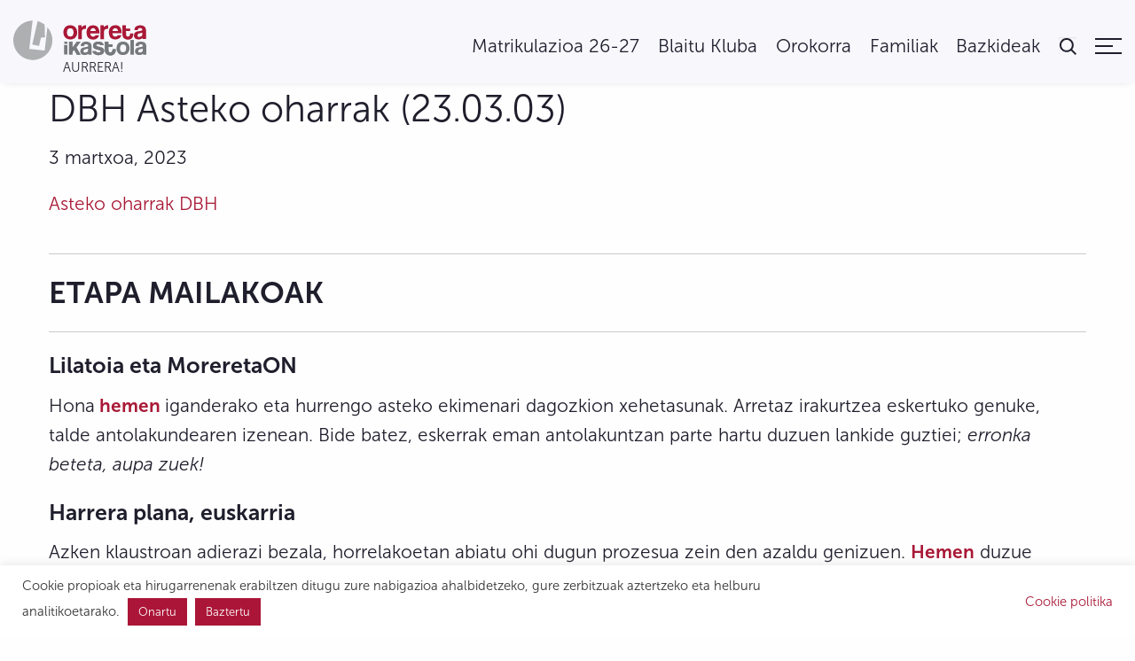

--- FILE ---
content_type: text/html; charset=UTF-8
request_url: https://oreretaikastola.eus/aktak/dbh-asteko-oharrak-23-03-03/
body_size: 24458
content:
<!doctype html>
<html lang="eu">
  <head>
  <meta charset="utf-8">
  <meta http-equiv="x-ua-compatible" content="ie=edge">
  <meta name="viewport" content="width=device-width, initial-scale=1, shrink-to-fit=no">
    <title>DBH Asteko oharrak (23.03.03) &#8211; Orereta Ikastola</title>
<meta name='robots' content='max-image-preview:large' />
<link rel="alternate" hreflang="eu" href="https://oreretaikastola.eus/aktak/dbh-asteko-oharrak-23-03-03/" />
<link rel="alternate" hreflang="x-default" href="https://oreretaikastola.eus/aktak/dbh-asteko-oharrak-23-03-03/" />
<link rel='stylesheet' id='wp-block-library-css' href='/app/plugins/gutenberg/build/block-library/style.css?ver=16.1.0' type='text/css' media='all' />
<link rel='stylesheet' id='classic-theme-styles-css' href='https://oreretaikastola.eus/wp/wp-includes/css/classic-themes.min.css?ver=6.2.2' type='text/css' media='all' />
<link rel='stylesheet' id='cookie-law-info-css' href='/app/plugins/cookie-law-info/public/css/cookie-law-info-public.css?ver=2.0.8' type='text/css' media='all' />
<link rel='stylesheet' id='cookie-law-info-gdpr-css' href='/app/plugins/cookie-law-info/public/css/cookie-law-info-gdpr.css?ver=2.0.8' type='text/css' media='all' />
<style id='global-styles-inline-css' type='text/css'>
body{--wp--preset--color--black: #000000;--wp--preset--color--cyan-bluish-gray: #abb8c3;--wp--preset--color--white: #ffffff;--wp--preset--color--pale-pink: #f78da7;--wp--preset--color--vivid-red: #cf2e2e;--wp--preset--color--luminous-vivid-orange: #ff6900;--wp--preset--color--luminous-vivid-amber: #fcb900;--wp--preset--color--light-green-cyan: #7bdcb5;--wp--preset--color--vivid-green-cyan: #00d084;--wp--preset--color--pale-cyan-blue: #8ed1fc;--wp--preset--color--vivid-cyan-blue: #0693e3;--wp--preset--color--vivid-purple: #9b51e0;--wp--preset--gradient--vivid-cyan-blue-to-vivid-purple: linear-gradient(135deg,rgba(6,147,227,1) 0%,rgb(155,81,224) 100%);--wp--preset--gradient--light-green-cyan-to-vivid-green-cyan: linear-gradient(135deg,rgb(122,220,180) 0%,rgb(0,208,130) 100%);--wp--preset--gradient--luminous-vivid-amber-to-luminous-vivid-orange: linear-gradient(135deg,rgba(252,185,0,1) 0%,rgba(255,105,0,1) 100%);--wp--preset--gradient--luminous-vivid-orange-to-vivid-red: linear-gradient(135deg,rgba(255,105,0,1) 0%,rgb(207,46,46) 100%);--wp--preset--gradient--very-light-gray-to-cyan-bluish-gray: linear-gradient(135deg,rgb(238,238,238) 0%,rgb(169,184,195) 100%);--wp--preset--gradient--cool-to-warm-spectrum: linear-gradient(135deg,rgb(74,234,220) 0%,rgb(151,120,209) 20%,rgb(207,42,186) 40%,rgb(238,44,130) 60%,rgb(251,105,98) 80%,rgb(254,248,76) 100%);--wp--preset--gradient--blush-light-purple: linear-gradient(135deg,rgb(255,206,236) 0%,rgb(152,150,240) 100%);--wp--preset--gradient--blush-bordeaux: linear-gradient(135deg,rgb(254,205,165) 0%,rgb(254,45,45) 50%,rgb(107,0,62) 100%);--wp--preset--gradient--luminous-dusk: linear-gradient(135deg,rgb(255,203,112) 0%,rgb(199,81,192) 50%,rgb(65,88,208) 100%);--wp--preset--gradient--pale-ocean: linear-gradient(135deg,rgb(255,245,203) 0%,rgb(182,227,212) 50%,rgb(51,167,181) 100%);--wp--preset--gradient--electric-grass: linear-gradient(135deg,rgb(202,248,128) 0%,rgb(113,206,126) 100%);--wp--preset--gradient--midnight: linear-gradient(135deg,rgb(2,3,129) 0%,rgb(40,116,252) 100%);--wp--preset--font-size--small: 13px;--wp--preset--font-size--medium: 20px;--wp--preset--font-size--large: 36px;--wp--preset--font-size--x-large: 42px;--wp--preset--spacing--20: 0.44rem;--wp--preset--spacing--30: 0.67rem;--wp--preset--spacing--40: 1rem;--wp--preset--spacing--50: 1.5rem;--wp--preset--spacing--60: 2.25rem;--wp--preset--spacing--70: 3.38rem;--wp--preset--spacing--80: 5.06rem;--wp--preset--shadow--natural: 6px 6px 9px rgba(0, 0, 0, 0.2);--wp--preset--shadow--deep: 12px 12px 50px rgba(0, 0, 0, 0.4);--wp--preset--shadow--sharp: 6px 6px 0px rgba(0, 0, 0, 0.2);--wp--preset--shadow--outlined: 6px 6px 0px -3px rgba(255, 255, 255, 1), 6px 6px rgba(0, 0, 0, 1);--wp--preset--shadow--crisp: 6px 6px 0px rgba(0, 0, 0, 1);}:where(body .is-layout-flow)  > :first-child:first-child{margin-block-start: 0;}:where(body .is-layout-flow)  > :last-child:last-child{margin-block-end: 0;}:where(body .is-layout-flow)  > *{margin-block-start: 24px;margin-block-end: 0;}:where(body .is-layout-constrained)  > :first-child:first-child{margin-block-start: 0;}:where(body .is-layout-constrained)  > :last-child:last-child{margin-block-end: 0;}:where(body .is-layout-constrained)  > *{margin-block-start: 24px;margin-block-end: 0;}:where(body .is-layout-flex) {gap: 24px;}:where(body .is-layout-grid) {gap: 24px;}body .is-layout-flow > .alignleft{float: left;margin-inline-start: 0;margin-inline-end: 2em;}body .is-layout-flow > .alignright{float: right;margin-inline-start: 2em;margin-inline-end: 0;}body .is-layout-flow > .aligncenter{margin-left: auto !important;margin-right: auto !important;}body .is-layout-constrained > .alignleft{float: left;margin-inline-start: 0;margin-inline-end: 2em;}body .is-layout-constrained > .alignright{float: right;margin-inline-start: 2em;margin-inline-end: 0;}body .is-layout-constrained > .aligncenter{margin-left: auto !important;margin-right: auto !important;}body .is-layout-constrained > :where(:not(.alignleft):not(.alignright):not(.alignfull)){max-width: var(--wp--style--global--content-size);margin-left: auto !important;margin-right: auto !important;}body .is-layout-constrained > .alignwide{max-width: var(--wp--style--global--wide-size);}body .is-layout-flex{display: flex;}body .is-layout-flex{flex-wrap: wrap;align-items: center;}body .is-layout-flex > *{margin: 0;}body .is-layout-grid{display: grid;}body .is-layout-grid > *{margin: 0;}.has-black-color{color: var(--wp--preset--color--black) !important;}.has-cyan-bluish-gray-color{color: var(--wp--preset--color--cyan-bluish-gray) !important;}.has-white-color{color: var(--wp--preset--color--white) !important;}.has-pale-pink-color{color: var(--wp--preset--color--pale-pink) !important;}.has-vivid-red-color{color: var(--wp--preset--color--vivid-red) !important;}.has-luminous-vivid-orange-color{color: var(--wp--preset--color--luminous-vivid-orange) !important;}.has-luminous-vivid-amber-color{color: var(--wp--preset--color--luminous-vivid-amber) !important;}.has-light-green-cyan-color{color: var(--wp--preset--color--light-green-cyan) !important;}.has-vivid-green-cyan-color{color: var(--wp--preset--color--vivid-green-cyan) !important;}.has-pale-cyan-blue-color{color: var(--wp--preset--color--pale-cyan-blue) !important;}.has-vivid-cyan-blue-color{color: var(--wp--preset--color--vivid-cyan-blue) !important;}.has-vivid-purple-color{color: var(--wp--preset--color--vivid-purple) !important;}.has-black-background-color{background-color: var(--wp--preset--color--black) !important;}.has-cyan-bluish-gray-background-color{background-color: var(--wp--preset--color--cyan-bluish-gray) !important;}.has-white-background-color{background-color: var(--wp--preset--color--white) !important;}.has-pale-pink-background-color{background-color: var(--wp--preset--color--pale-pink) !important;}.has-vivid-red-background-color{background-color: var(--wp--preset--color--vivid-red) !important;}.has-luminous-vivid-orange-background-color{background-color: var(--wp--preset--color--luminous-vivid-orange) !important;}.has-luminous-vivid-amber-background-color{background-color: var(--wp--preset--color--luminous-vivid-amber) !important;}.has-light-green-cyan-background-color{background-color: var(--wp--preset--color--light-green-cyan) !important;}.has-vivid-green-cyan-background-color{background-color: var(--wp--preset--color--vivid-green-cyan) !important;}.has-pale-cyan-blue-background-color{background-color: var(--wp--preset--color--pale-cyan-blue) !important;}.has-vivid-cyan-blue-background-color{background-color: var(--wp--preset--color--vivid-cyan-blue) !important;}.has-vivid-purple-background-color{background-color: var(--wp--preset--color--vivid-purple) !important;}.has-black-border-color{border-color: var(--wp--preset--color--black) !important;}.has-cyan-bluish-gray-border-color{border-color: var(--wp--preset--color--cyan-bluish-gray) !important;}.has-white-border-color{border-color: var(--wp--preset--color--white) !important;}.has-pale-pink-border-color{border-color: var(--wp--preset--color--pale-pink) !important;}.has-vivid-red-border-color{border-color: var(--wp--preset--color--vivid-red) !important;}.has-luminous-vivid-orange-border-color{border-color: var(--wp--preset--color--luminous-vivid-orange) !important;}.has-luminous-vivid-amber-border-color{border-color: var(--wp--preset--color--luminous-vivid-amber) !important;}.has-light-green-cyan-border-color{border-color: var(--wp--preset--color--light-green-cyan) !important;}.has-vivid-green-cyan-border-color{border-color: var(--wp--preset--color--vivid-green-cyan) !important;}.has-pale-cyan-blue-border-color{border-color: var(--wp--preset--color--pale-cyan-blue) !important;}.has-vivid-cyan-blue-border-color{border-color: var(--wp--preset--color--vivid-cyan-blue) !important;}.has-vivid-purple-border-color{border-color: var(--wp--preset--color--vivid-purple) !important;}.has-vivid-cyan-blue-to-vivid-purple-gradient-background{background: var(--wp--preset--gradient--vivid-cyan-blue-to-vivid-purple) !important;}.has-light-green-cyan-to-vivid-green-cyan-gradient-background{background: var(--wp--preset--gradient--light-green-cyan-to-vivid-green-cyan) !important;}.has-luminous-vivid-amber-to-luminous-vivid-orange-gradient-background{background: var(--wp--preset--gradient--luminous-vivid-amber-to-luminous-vivid-orange) !important;}.has-luminous-vivid-orange-to-vivid-red-gradient-background{background: var(--wp--preset--gradient--luminous-vivid-orange-to-vivid-red) !important;}.has-very-light-gray-to-cyan-bluish-gray-gradient-background{background: var(--wp--preset--gradient--very-light-gray-to-cyan-bluish-gray) !important;}.has-cool-to-warm-spectrum-gradient-background{background: var(--wp--preset--gradient--cool-to-warm-spectrum) !important;}.has-blush-light-purple-gradient-background{background: var(--wp--preset--gradient--blush-light-purple) !important;}.has-blush-bordeaux-gradient-background{background: var(--wp--preset--gradient--blush-bordeaux) !important;}.has-luminous-dusk-gradient-background{background: var(--wp--preset--gradient--luminous-dusk) !important;}.has-pale-ocean-gradient-background{background: var(--wp--preset--gradient--pale-ocean) !important;}.has-electric-grass-gradient-background{background: var(--wp--preset--gradient--electric-grass) !important;}.has-midnight-gradient-background{background: var(--wp--preset--gradient--midnight) !important;}.has-small-font-size{font-size: var(--wp--preset--font-size--small) !important;}.has-medium-font-size{font-size: var(--wp--preset--font-size--medium) !important;}.has-large-font-size{font-size: var(--wp--preset--font-size--large) !important;}.has-x-large-font-size{font-size: var(--wp--preset--font-size--x-large) !important;}
.wp-block-pullquote{font-size: 1.5em;line-height: 1.6;}
.wp-block-navigation a:where(:not(.wp-element-button)){color: inherit;}
</style>
<link rel='stylesheet' id='af-form-style-css' href='/app/plugins/advanced-forms/assets/dist/css/form.css?ver=6.2.2' type='text/css' media='all' />
<link rel='stylesheet' id='sage/main.css-css' href='/app/themes/ikaswp/dist/styles/main.css' type='text/css' media='all' />
<script type='text/javascript' src='https://oreretaikastola.eus/wp/wp-includes/js/jquery/jquery.min.js?ver=3.6.4' id='jquery-core-js'></script>
<script type='text/javascript' src='https://oreretaikastola.eus/wp/wp-includes/js/jquery/jquery-migrate.min.js?ver=3.4.0' id='jquery-migrate-js'></script>
<script type='text/javascript' id='cookie-law-info-js-extra'>
/* <![CDATA[ */
var Cli_Data = {"nn_cookie_ids":[],"cookielist":[],"non_necessary_cookies":[],"ccpaEnabled":"","ccpaRegionBased":"","ccpaBarEnabled":"1","strictlyEnabled":["necessary","obligatoire"],"ccpaType":"gdpr","js_blocking":"1","custom_integration":"","triggerDomRefresh":"","secure_cookies":""};
var cli_cookiebar_settings = {"animate_speed_hide":"500","animate_speed_show":"500","background":"#FFF","border":"#b1a6a6c2","border_on":"","button_1_button_colour":"#ab1638","button_1_button_hover":"#89122d","button_1_link_colour":"#fff","button_1_as_button":"1","button_1_new_win":"","button_2_button_colour":"#333","button_2_button_hover":"#292929","button_2_link_colour":"#444","button_2_as_button":"","button_2_hidebar":"","button_3_button_colour":"#ab1638","button_3_button_hover":"#89122d","button_3_link_colour":"#fff","button_3_as_button":"1","button_3_new_win":"","button_4_button_colour":"#000","button_4_button_hover":"#000000","button_4_link_colour":"#333333","button_4_as_button":"","button_7_button_colour":"#ab1638","button_7_button_hover":"#89122d","button_7_link_colour":"#fff","button_7_as_button":"1","button_7_new_win":"","font_family":"inherit","header_fix":"","notify_animate_hide":"1","notify_animate_show":"","notify_div_id":"#cookie-law-info-bar","notify_position_horizontal":"right","notify_position_vertical":"bottom","scroll_close":"","scroll_close_reload":"","accept_close_reload":"1","reject_close_reload":"","showagain_tab":"1","showagain_background":"#fff","showagain_border":"#000","showagain_div_id":"#cookie-law-info-again","showagain_x_position":"100px","text":"#333333","show_once_yn":"","show_once":"10000","logging_on":"","as_popup":"","popup_overlay":"1","bar_heading_text":"","cookie_bar_as":"banner","popup_showagain_position":"bottom-right","widget_position":"left"};
var log_object = {"ajax_url":"https:\/\/oreretaikastola.eus\/wp\/wp-admin\/admin-ajax.php"};
/* ]]> */
</script>
<script type='text/javascript' src='/app/plugins/cookie-law-info/public/js/cookie-law-info-public.js?ver=2.0.8' id='cookie-law-info-js'></script>
<script type='text/javascript' src='/app/themes/ikaswp/public/splide/splide.min.js?ver=4.1.3' id='splidejs-js'></script>
<link rel="https://api.w.org/" href="https://oreretaikastola.eus/wp-json/" /><link rel="EditURI" type="application/rsd+xml" title="RSD" href="https://oreretaikastola.eus/wp/xmlrpc.php?rsd" />
<link rel="wlwmanifest" type="application/wlwmanifest+xml" href="https://oreretaikastola.eus/wp/wp-includes/wlwmanifest.xml" />
<meta name="generator" content="WordPress 6.2.2" />
<link rel="canonical" href="https://oreretaikastola.eus/aktak/dbh-asteko-oharrak-23-03-03/" />
<link rel='shortlink' href='https://oreretaikastola.eus/?p=35617' />
<link rel="alternate" type="application/json+oembed" href="https://oreretaikastola.eus/wp-json/oembed/1.0/embed?url=https%3A%2F%2Foreretaikastola.eus%2Faktak%2Fdbh-asteko-oharrak-23-03-03%2F" />
<link rel="alternate" type="text/xml+oembed" href="https://oreretaikastola.eus/wp-json/oembed/1.0/embed?url=https%3A%2F%2Foreretaikastola.eus%2Faktak%2Fdbh-asteko-oharrak-23-03-03%2F&#038;format=xml" />
<meta name="generator" content="WPML ver:4.5.14 stt:16,2;" />
<!-- Facebook Pixel Code -->
<script type="text/plain" data-cli-class="cli-blocker-script"  data-cli-script-type="analitikak" data-cli-block="true"  data-cli-element-position="head">
!function(f,b,e,v,n,t,s)
{if(f.fbq)return;n=f.fbq=function(){n.callMethod?
n.callMethod.apply(n,arguments):n.queue.push(arguments)};
if(!f._fbq)f._fbq=n;n.push=n;n.loaded=!0;n.version='2.0';
n.queue=[];t=b.createElement(e);t.async=!0;
t.src=v;s=b.getElementsByTagName(e)[0];
s.parentNode.insertBefore(t,s)}(window,document,'script',
'https://connect.facebook.net/en_US/fbevents.js');
 fbq('init', '4042539942444748'); 
fbq('track', 'PageView');
</script>
<noscript>
 <img height="1" width="1" 
src="https://www.facebook.com/tr?id=4042539942444748&ev=PageView
&noscript=1"/>
</noscript>
<!-- End Facebook Pixel Code -->

<!-- Global site tag (gtag.js) - Google Ads: 447567426 --> <script type="text/plain" data-cli-class="cli-blocker-script"  data-cli-script-type="analitikak" data-cli-block="true"  data-cli-element-position="head" async src="https://www.googletagmanager.com/gtag/js?id=AW-447567426"></script> <script type="text/plain" data-cli-class="cli-blocker-script"  data-cli-script-type="analitikak" data-cli-block="true"  data-cli-element-position="head"> window.dataLayer = window.dataLayer || []; function gtag(){dataLayer.push(arguments);} gtag('js', new Date()); gtag('config', 'AW-447567426'); </script>

<!-- Event snippet for Formularioa matrikulazioa 2021-22 conversion page In your html page, add the snippet and call gtag_report_conversion when someone clicks on the chosen link or button. --> <script type="text/plain" data-cli-class="cli-blocker-script"  data-cli-script-type="analitikak" data-cli-block="true"  data-cli-element-position="head"> function gtag_report_conversion(url) { var callback = function () { if (typeof(url) != 'undefined') { window.location = url; } }; gtag('event', 'conversion', { 'send_to': 'AW-447567426/KKMdCPTGxPABEMKstdUB', 'event_callback': callback }); return false; } </script>

<!-- Matomo -->
<script type="text/plain" data-cli-class="cli-blocker-script"  data-cli-script-type="analitikak" data-cli-block="true"  data-cli-element-position="head">
  var _paq = window._paq = window._paq || [];
  /* tracker methods like "setCustomDimension" should be called before "trackPageView" */
  _paq.push(['trackPageView']);
  _paq.push(['enableLinkTracking']);
  (function() {<span style="display: inline-block; width: 0px; overflow: hidden; line-height: 0;" data-mce-type="bookmark" class="mce_SELRES_start">﻿</span>
    var u="https://stats.talaios.net/";
    _paq.push(['setTrackerUrl', u+'matomo.php']);
    _paq.push(['setSiteId', '2']);
    var d=document, g=d.createElement('script'), s=d.getElementsByTagName('script')[0];
    g.type='text/javascript'; g.async=true; g.src=u+'matomo.js'; s.parentNode.insertBefore(g,s);
  })();
</script>
<!-- End Matomo Code --><meta name='robots' content='noindex,nofollow' /><style type="text/css">.recentcomments a{display:inline !important;padding:0 !important;margin:0 !important;}</style><link rel="icon" href="/app/uploads/2020/11/cropped-Orereta_fav-04-32x32.png" sizes="32x32" />
<link rel="icon" href="/app/uploads/2020/11/cropped-Orereta_fav-04-192x192.png" sizes="192x192" />
<link rel="apple-touch-icon" href="/app/uploads/2020/11/cropped-Orereta_fav-04-180x180.png" />
<meta name="msapplication-TileImage" content="/app/uploads/2020/11/cropped-Orereta_fav-04-270x270.png" />
		<style type="text/css" id="wp-custom-css">
			.page-id-8009 .ikastola-block .medium-3.text-center h4, .page-id-8334 .ikastola-block .medium-3.text-center h4 {
  border-radius: 25px;
  background: #FFFFFF;
  padding: 20px; 
  color: #AB1638!important;
}

.page-id-8009 .ikastola-block a, .page-id-8334 .ikastola-block a {
  color: #AB1638!important;
}

@media (max-width: 768px) {
    .ocultar-movil {
        display: none !important;
    }
}

.mi-boton:hover {     background-color: #F08080; /* Nuevo color al pasar el cursor */     border: none; }
	

.legal-links li a {
    font-size: 12px !important;
}

		</style>
		</head>  <body class="akta-template-default single single-akta postid-35617 content-page dbh-asteko-oharrak-23-03-03 app-data index-data singular-data single-data single-akta-data single-akta-dbh-asteko-oharrak-23-03-03-data">
    
    <header id="offcanvas-right" class=" off-canvas position-right" data-off-canvas data-transition="overlap">
  <div class="offcanvas-right-inner fix-3-up">

    <div class="aligncenter dev-logo hide-for-medium show-for-small">
      <a class="marka cl-white h4" href="https://oreretaikastola.eus">
        <!-- Generator: Adobe Illustrator 23.0.1, SVG Export Plug-In  -->
<svg version="1.1" xmlns="http://www.w3.org/2000/svg" xmlns:xlink="http://www.w3.org/1999/xlink" x="0px" y="0px" width="206.4px"
	 height="60.7px" viewBox="0 0 206.4 60.7" style="enable-background:new 0 0 206.4 60.7;" xml:space="preserve">

<g>
	<path class="main-logo-c1" d="M29.9,0c-0.4,3.6-0.9,7.3-1.3,11c-0.5,4-1,8.1-1.4,12.1c-0.5,4.5-1.1,8.9-1.6,13.4c-0.3,2.2-0.5,4.5-0.8,6.7
		c0,0.1,0,0.3,0,0.5c8,0.8,15.9,1.7,23.9,2.5c1.4-12,2.8-23.9,4.2-35.8c0.1-0.1,0.2-0.2,0.3-0.2c0.1,0.2,0.2,0.5,0.3,0.7
		c5,6.1,7.5,13,7.1,20.9C59.9,45.6,50.3,57,36.7,60c-1.4,0.3-2.8,0.5-4.2,0.7c-1.4,0-2.8,0-4.2,0c-1.3-0.2-2.6-0.4-3.8-0.6
		C12.8,57.9,3.2,48.6,0.8,37c-0.3-1.5-0.5-3-0.8-4.6c0-1.4,0-2.8,0-4.2c0.2-1.3,0.4-2.6,0.6-3.8C2.8,12.6,12.5,2.8,24.3,0.6
		c1.2-0.2,2.5-0.4,3.8-0.6C28.7,0,29.3,0,29.9,0L29.9,0z"/>
	<path class="main-logo-c2" d="M49,25.9c-1.8,0.1-3.5,0.2-5.2,0.2c-0.7,0-1,0.2-1.1,0.9c-0.9,4-1.8,8-2.8,12.1c-3.5-0.8-7-1.5-10.5-2.3
		c2.8-12,5.6-24,8.4-36.1c1.6,0.6,3.2,1,4.7,1.8c1.9,0.9,3.8,2.1,5.7,3.2c0.2,0.1,0.4,0.5,0.4,0.8c0.2,6.2,0.3,12.5,0.5,18.7
		C49,25.4,49,25.6,49,25.9L49,25.9z"/>
</g>
<g class="">
	<path class="main-logo-ikastola" d="M187.2,30c-1.8,0-3.5,0-5.1,0c0,7.5,0,15,0,22.4c1.7,0,3.4,0,5.1,0C187.2,44.9,187.2,37.5,187.2,30L187.2,30z"
		/>
	<path class="main-logo-ikastola" d="M180.3,42.8c0.1-4.2-1.3-7.7-5.4-9.6c-2.2-1-4.5-1.1-6.8-0.7c-3.4,0.5-5.8,2.4-7,5.6c-0.6,1.4-0.7,3-1.1,4.6
		c0.1,0,0.1,0,0.2,0c0,2.3,0.5,4.5,1.8,6.4c2.5,3.6,6.2,4.3,10.2,3.8c3.7-0.5,6.2-2.6,7.4-6.1C180.1,45.4,180.3,44.1,180.3,42.8
		L180.3,42.8z M175.1,43c-0.2,0.8-0.3,1.9-0.6,3c-0.6,1.8-2.1,2.7-4.1,2.7c-2.1,0-3.6-0.8-4.2-2.6c-0.8-2.2-0.8-4.4,0-6.6
		c0.7-2.1,2.4-2.9,5-2.7c2.1,0.2,3.4,1.5,3.8,3.8C175,41.2,175,41.9,175.1,43L175.1,43z"/>
	<path class="main-logo-ikastola" d="M187.2,30c0,7.5,0,14.9,0,22.4c-1.7,0-3.4,0-5.1,0c0-7.4,0-14.9,0-22.4C183.7,30,185.4,30,187.2,30L187.2,30z"
		/>
	<path class="main-logo-ikastola" d="M84,52.4c0-5,0-9.8,0-14.7c-1.7,0-3.4,0-5.1,0c0,4.9,0,9.8,0,14.7C80.6,52.4,82.3,52.4,84,52.4L84,52.4z
		 M79,35.9c1.7,0,3.4,0,5.1,0c0-1.2,0-2.4,0-3.6c-1.7,0-3.4,0-5.1,0C79,33.6,79,34.7,79,35.9L79,35.9z"/>
	<path class="main-logo-ikastola" d="M206.3,38.7c-0.1-3.1-2-5.1-4.9-5.9c-2.5-0.7-5.1-0.6-7.5,0.2c-2.8,1-4.4,3.3-4.2,6.2c1.6,0,3.2,0,4.8,0
		c0-0.2,0.1-0.3,0.1-0.4c0.7-2.7,4.3-3.1,5.9-1.4c1,1,0.7,2.3-0.6,2.8c-0.6,0.2-1.3,0.3-2,0.5c-1.7,0.3-3.4,0.5-5.1,1
		c-2.6,0.7-4,3-3.9,6c0.1,2.5,1.5,4.4,4.1,5c2.9,0.7,5.7,0.5,8.2-1.5c0.1,0.3,0.2,0.7,0.3,1c0.1,0.2,0.3,0.4,0.4,0.4
		c1.5,0,3,0,4.4,0c0.1-0.2,0.1-0.2,0.1-0.2C206.4,47.7,206.4,43.2,206.3,38.7L206.3,38.7z M201,44.8c0.1,2.5-1.1,3.9-4.2,4.5
		c-0.1,0-0.3,0-0.4,0c-1.3,0-2.1-0.4-2.4-1.4c-0.4-1.3,0.1-2.7,1.2-3.2c0.6-0.3,1.3-0.5,2-0.6c1.2-0.3,2.4-0.6,3.7-0.9
		C201,43.6,200.9,44.2,201,44.8L201,44.8z"/>
	<path class="main-logo-ikastola" d="M91.8,41.7c-0.1,0-0.1-0.1-0.2-0.1c0-3.1,0-6.1,0-9.2c-1.7,0-3.4,0-5.1,0c0,6.7,0,13.3,0,20c1.7,0,3.4,0,5.1,0
		c0-1.1,0-2.2,0-3.3c0-0.3,0-0.6,0.1-0.8c0.8-1.1,1.6-2.2,2.5-3.4c1.4,2.4,2.7,4.7,4,7c0.1,0.2,0.4,0.6,0.6,0.6c1.8,0,3.6,0,5.5,0
		c-0.2-0.4-0.3-0.6-0.5-0.8c-1.9-3.3-3.8-6.5-5.7-9.8c-0.3-0.4-0.2-0.7,0.1-1.1c1.9-2.5,3.7-5.1,5.6-7.6c0.2-0.2,0.3-0.5,0.5-0.8
		c-1.9,0-3.6,0-5.3,0c-0.2,0-0.4,0.2-0.6,0.4c-1,1.4-2,2.8-3.1,4.1C94.2,38.5,93,40.1,91.8,41.7L91.8,41.7z"/>
	<path class="main-logo-ikastola" d="M140.4,37.9c-0.3-1.6-1.1-2.7-2.2-3.6c-3-2.4-8.1-2.7-11.6-0.6c-2.3,1.3-3.1,3.4-2.9,5.9
		c0.2,2.3,1.8,3.6,3.8,4.3c1.4,0.5,2.8,0.8,4.2,1.2c1.1,0.3,2.2,0.6,3.2,1c1.1,0.5,1.2,1.6,0.1,2.4c-1.6,1.2-5.3,1.2-6.7-1
		c-0.1-0.1-0.3-0.3-0.4-0.3c-1.7,0-3.3,0-5,0c0.1,1.6,0.9,2.7,2,3.6c3.9,2.9,8.1,3.1,12.4,1.4c2.7-1.1,4.1-4,3.5-6.8
		c-0.4-2.1-1.9-3.3-3.9-3.9c-1.6-0.5-3.3-0.9-5-1.3c-0.9-0.2-1.8-0.5-2.6-0.9c-1-0.5-1.1-1.4-0.2-2.1c0.5-0.4,1.1-0.7,1.7-0.7
		c1.6-0.2,3.1-0.3,4.2,1.3c0.1,0.1,0.3,0.2,0.5,0.2C137.2,37.9,138.7,37.9,140.4,37.9L140.4,37.9z"/>
	<path class="main-logo-ikastola" d="M154.1,36.5c-2.2,0-4.3,0-6.5,0c0-1.4,0-2.8,0-4.1c-1.9,0-3.7,0-5.5,0c0,4.5-0.1,9,0,13.4
		c0.1,2.7,1,5.1,3.5,6.6c1.9,1.2,4,1.5,6.2,1.3c3.4-0.3,5.8-2.2,6.6-5.4c0.4-1.4,0.7-2.8,0.5-4.2c-1.7,0-3.3,0-4.9,0
		c-0.1,1-0.2,1.9-0.4,2.7c-0.4,1.4-1.5,2.2-3,2.2c-1.5,0-2.7-0.7-2.8-1.9c-0.2-2.1-0.2-4.3-0.3-6.5c0.5,0,0.8,0,1.1,0
		c1.6,0,3.2,0,4.8,0c0.2,0,0.6-0.3,0.6-0.4C154.1,38.9,154.1,37.8,154.1,36.5L154.1,36.5z"/>
	<path class="main-logo-ikastola" d="M121.4,38.7c-0.1-3.1-2-5.1-4.9-5.9c-2.5-0.7-5.1-0.6-7.6,0.2c-2.8,1-4.4,3.3-4.2,6.2c1.6,0,3.2,0,4.9,0
		c0-0.2,0.1-0.3,0.1-0.4c0.7-2.7,4.3-3.1,5.9-1.4c1,1,0.7,2.3-0.6,2.8c-0.6,0.2-1.3,0.3-2,0.5c-1.7,0.3-3.4,0.5-5.1,1
		c-2.6,0.7-4,3-3.9,6c0.1,2.5,1.5,4.4,4.1,5c2.9,0.7,5.7,0.5,8.2-1.5c0.1,0.3,0.2,0.7,0.3,1c0.1,0.2,0.3,0.4,0.4,0.4
		c1.5,0,3,0,4.4,0c0.1-0.2,0.1-0.2,0.1-0.2C121.5,47.7,121.6,43.2,121.4,38.7L121.4,38.7z M116.1,44.8c0.1,2.5-1.1,3.9-4.2,4.5
		c-0.1,0-0.3,0-0.4,0c-1.3,0-2.1-0.4-2.4-1.4c-0.4-1.3,0.1-2.7,1.2-3.2c0.6-0.3,1.3-0.5,2-0.6c1.2-0.3,2.4-0.6,3.7-0.9
		C116.1,43.6,116.1,44.2,116.1,44.8L116.1,44.8z"/>
	<path class="main-logo-ikastola" d="M91.8,41.7c1.2-1.6,2.4-3.2,3.6-4.8c1-1.4,2-2.8,3.1-4.1c0.1-0.2,0.4-0.4,0.6-0.4c1.7,0,3.5,0,5.3,0
		c-0.2,0.3-0.4,0.6-0.5,0.8c-1.9,2.5-3.7,5.1-5.6,7.6c-0.3,0.4-0.3,0.7-0.1,1.1c1.9,3.3,3.8,6.5,5.7,9.8c0.1,0.2,0.3,0.5,0.5,0.8
		c-1.9,0-3.7,0-5.5,0c-0.2,0-0.5-0.3-0.6-0.6c-1.3-2.3-2.6-4.6-4-7c-0.9,1.2-1.7,2.2-2.5,3.4c-0.1,0.2-0.1,0.6-0.1,0.8
		c0,1.1,0,2.2,0,3.3c-1.7,0-3.4,0-5.1,0c0-6.7,0-13.3,0-20c1.7,0,3.3,0,5.1,0c0,3.1,0,6.2,0,9.2C91.6,41.7,91.7,41.7,91.8,41.7
		L91.8,41.7z"/>
	<path class="main-logo-ikastola" d="M140.4,37.9c-1.7,0-3.2,0-4.8,0c-0.2,0-0.4-0.1-0.5-0.2c-1-1.6-2.6-1.5-4.2-1.3c-0.6,0.1-1.2,0.4-1.7,0.7
		c-0.9,0.7-0.8,1.6,0.2,2.1c0.8,0.4,1.7,0.6,2.6,0.9c1.6,0.5,3.3,0.8,5,1.3c1.9,0.6,3.4,1.8,3.9,3.9c0.5,2.8-0.8,5.7-3.5,6.8
		c-4.3,1.8-8.6,1.5-12.4-1.4c-1.2-0.9-2-2-2-3.6c1.7,0,3.4,0,5,0c0.1,0,0.3,0.2,0.4,0.3c1.4,2.2,5.1,2.2,6.7,1c1-0.7,1-1.9-0.1-2.4
		c-1-0.5-2.1-0.7-3.2-1c-1.4-0.4-2.8-0.7-4.2-1.2c-2-0.7-3.6-2-3.8-4.3c-0.2-2.5,0.6-4.6,2.9-5.9c3.5-2,8.6-1.8,11.6,0.6
		C139.3,35.2,140.1,36.3,140.4,37.9L140.4,37.9z"/>
	<path class="main-logo-ikastola" d="M154.1,36.5c0,1.3,0,2.4,0,3.6c0,0.2-0.4,0.4-0.6,0.4c-1.6,0-3.2,0-4.8,0c-0.3,0-0.6,0-1.1,0
		c0.1,2.2,0.1,4.4,0.3,6.5c0.1,1.2,1.3,1.9,2.8,1.9c1.4,0,2.6-0.8,3-2.2c0.2-0.9,0.3-1.8,0.4-2.7c1.6,0,3.2,0,4.9,0
		c0.2,1.5-0.1,2.9-0.5,4.2c-0.9,3.2-3.2,5.1-6.6,5.4c-2.2,0.2-4.3-0.1-6.2-1.3c-2.5-1.5-3.4-3.9-3.5-6.6c-0.1-4.5,0-8.9,0-13.4
		c1.8,0,3.6,0,5.5,0c0,1.3,0,2.7,0,4.1C149.7,36.5,151.8,36.5,154.1,36.5L154.1,36.5z"/>
</g>
<g class="">
	<path class="main-logo-orereta" d="M206,16c0-0.8,0-1.6-0.2-2.4c-0.4-2.5-1.5-4.5-4-5.5c-3.6-1.4-7.2-1.3-10.6,0.4c-2.4,1.2-3.1,3.4-3.3,6
		c1.6,0,3.1,0,4.6,0c0.5,0,0.7-0.1,0.8-0.7c0.4-1.4,1.4-2.1,2.8-2.4c1.4-0.2,2.7,0.1,3.6,1.2c0.9,1.1,0.6,2.2-0.7,2.7
		c-0.6,0.2-1.3,0.3-2,0.5c-1.9,0.4-3.8,0.6-5.7,1.1c-2.8,0.8-4.2,3.1-4.1,6.4c0.1,2.7,1.6,4.7,4.4,5.3c3.1,0.7,6,0.5,8.7-1.7
		c0.1,0.4,0.2,0.7,0.3,1c0.1,0.2,0.3,0.5,0.5,0.5c1.6,0,3.2,0,4.9,0v-0.9C206.1,23.8,206.1,19.9,206,16z M200.2,21.4
		c-0.1,1.2-0.6,2.2-1.7,2.7c-0.9,0.4-2,0.8-3,1c-1.5,0.2-2.3-0.4-2.6-1.6c-0.4-1.5,0.2-2.8,1.5-3.4c0.6-0.3,1.2-0.4,1.9-0.6
		c1.3-0.3,2.6-0.7,4-1C200.2,19.5,200.3,20.5,200.2,21.4z"/>
	<path class="main-logo-orereta" d="M186.2,19.6L186.2,19.6C186.2,19.6,186.2,19.6,186.2,19.6c-1.6,0-3.3,0-4.9,0c-0.1,1-0.2,1.9-0.4,2.7
		c-0.4,1.4-1.5,2.2-2.9,2.2c-1.5,0-2.7-0.7-2.8-1.9c-0.2-2.1-0.2-4.3-0.4-6.5c2.3,0,4.4,0,6.5,0c0-1.3,0-2.6,0-4c-2.1,0-4.2,0-6.4,0
		c0-1.7,0-3.3,0-5c-1.9,0-3.6,0-5.4,0c0,0.1-0.1,0.2-0.1,0.3c0,4.7-0.1,9.4,0,14.2c0.1,2.5,0.9,4.7,3.2,6.2c2,1.3,4.2,1.7,6.5,1.5
		c2-0.2,3.5-0.9,4.6-1.9C185.6,25.6,186.3,22.8,186.2,19.6L186.2,19.6z"/>
	<path class="main-logo-orereta" d="M162.5,22.4c-0.2,0-0.3,0.3-0.5,0.4c-0.6,0.5-1.1,1.2-1.8,1.5c-3.2,1.4-6.6-1.1-6.4-4.8h14.3
		c0-3.3-0.3-6.4-2.2-9.1c-1.3-1.8-3.1-2.9-5.2-3.2c-1.2-0.2-2.5-0.3-3.7-0.1c-3.9,0.4-6.8,2.4-8,6.2c-1.2,3.5-1,7.1,0.4,10.5
		c0.9,2.4,2.8,3.9,5.2,4.6c1.7,0.5,3.5,0.7,5.2,0.5c1.9-0.1,3.6-0.8,5-1.9c1.5-1.2,2.5-2.7,3-4.7C165.9,22.4,164.2,22.4,162.5,22.4z
		 M157.8,11.5c2.5-0.2,4.5,1.8,4.6,4.5H154C153.8,14,155.8,11.7,157.8,11.5z"/>
	<path class="main-logo-orereta" d="M144.2,12.8c1-0.2,2-0.1,3-0.2c0-1.8,0-3.6,0-5.6c-1.1,0.1-2.1,0.1-3,0.5c-1.3,0.6-2.5,1.5-3.8,2.3
		c0-0.8,0-1.7,0-2.6c-1.8,0-3.5,0-5.1,0c0,7.1,0,14.2,0,21.3c1.8,0,3.6,0,5.4,0c0-1.5,0-2.9,0-4.4c0-2.5,0-5.1,0.1-7.6
		C140.9,14.5,142.2,13.2,144.2,12.8L144.2,12.8z"/>
	<path class="main-logo-orereta" d="M128.5,22.4c-0.5,0-0.8,0.2-1.1,0.6c-0.4,0.5-0.9,1-1.5,1.3c-3.2,1.5-6.8-1-6.5-4.7h14.3c0-3-0.3-5.8-1.8-8.3
		c-1.2-2.2-3.2-3.5-5.7-3.9c-1.1-0.2-2.2-0.2-3.4-0.2c-4.2,0.1-7.4,2.7-8.6,6.7c-0.7,2.3-0.7,4.8-0.3,7.1c0.6,3.8,2.5,6.6,6.4,7.7
		c1.1,0.3,2.3,0.4,3.4,0.5c2.9,0.1,5.4-0.8,7.4-2.9c1-1,1.6-2.3,2-3.8C131.7,22.4,130.1,22.4,128.5,22.4z M121.7,12.2
		c1.3-0.9,2.7-0.9,4-0.1c1.5,0.9,2.2,2.2,2.3,4h-8.4C119.7,14.4,120.4,13.1,121.7,12.2z"/>
	<path class="main-logo-orereta" d="M109.8,12.8c1-0.2,2-0.1,3-0.2c0-1.8,0-3.6,0-5.4c-2.8-0.3-5,0.7-6.7,2.9c-0.1,0-0.1-0.1-0.2-0.1
		c0-0.9,0-1.9,0-2.8c-1.8,0-3.5,0-5.2,0c0,7.1,0,14.2,0,21.3c1.8,0,3.6,0,5.5,0c0-1.4,0-2.8,0-4.1c0-2.6,0-5.3,0.1-7.9
		C106.6,14.4,107.8,13.2,109.8,12.8L109.8,12.8z"/>
	<path class="main-logo-orereta" d="M97.8,12.3c-2.7-5.4-10.9-7-15.9-3.3c-3,2.2-4.1,5.4-4.1,8.2c0,2.8,0.4,4.7,1.1,6.2c1.8,3.7,5.5,5.8,10,5.6
		c4-0.1,7.3-1.7,9.1-5.4C99.6,19.9,99.6,16,97.8,12.3z M92.9,21.5c-0.6,2-2.2,3-4.4,3c-2.3,0-3.9-0.9-4.6-2.9c-0.8-2.3-0.8-4.7,0-7
		c0.7-1.9,2.3-2.9,4.5-2.9c2.2,0,3.8,1,4.5,3c0.3,1.1,0.5,2.3,0.7,3.5C93.4,19.3,93.3,20.4,92.9,21.5z"/>
</g>
</svg>
        
      </a>
    </div>

      <div class="grid-x grid-padding-x">
        <div class="cell small-6">
          <div id="hizkuntzak">
  <div class="hizkuntzak-title">
    <small>HIZKUNTZAK</small>
  </div>

  <ul class="cl-black menu simple">
          <li>
        <span class="language-active">EU</span>
      </li>
      <li>
        <a class="" href="https://oreretaikastola.eus/es/aktak/dbh-asteko-oharrak-23-03-03/">ES</a>
      </li>
      </ul>
</div>
        </div>
        <div class="cell small-6">
          <button class="offcanvas-right-close" aria-label="Close menu" type="button" data-close>
            <span aria-hidden="true">&times;</span>
          </button>
        </div>
      </div>
    </div>


    <div class="menu-items">

      <script>
  jQuery(document).ready(function(){
      var submitIcon = jQuery('.searchbox-icon');
      var inputBox = jQuery('.searchbox-input');
      var searchBox = jQuery('.searchbox');
      var isOpen = false;
      submitIcon.click(function(){
          if(isOpen == false){
              searchBox.addClass('searchbox-open');
              inputBox.focus();
              isOpen = true;
          } else {
              searchBox.removeClass('searchbox-open');
              inputBox.focusout();
              isOpen = false;
          }
      });
       submitIcon.mouseup(function(){
              return false;
          });
      searchBox.mouseup(function(){
              return false;
          });
      jQuery(document).mouseup(function(){
              if(isOpen == true){
                  jQuery('.searchbox-icon').css('display','block');
                  submitIcon.click();
              }
          });
  });

  function buttonUp(){
      var inputVal = jQuery('.searchbox-input').val();
      inputVal = jQuery.trim(inputVal).length;
      if( inputVal !== 0){
          jQuery('.searchbox-icon').css('display','none');
      } else {
          jQuery('.searchbox-input').val('');
          jQuery('.searchbox-icon').css('display','block');
      }
  }
</script>

<div class="grid-container main-search">
  <form role="search" method="get" class="search-form searchbox" action="https://oreretaikastola.eus/">
      <input type="search" placeholder="Bilatu…" name="s" class="searchbox-input" onkeyup="buttonUp();" required value="" title="Bilatu:">

      <input type="submit" class="searchbox-submit" value="Bilatu">
      <span class="searchbox-icon"><!-- Generator: Adobe Illustrator 23.0.1, SVG Export Plug-In  -->
<svg version="1.1" xmlns="http://www.w3.org/2000/svg" xmlns:xlink="http://www.w3.org/1999/xlink" x="0px" y="0px" width="19.2px"
	 height="19.2px" viewBox="0 0 19.2 19.2" style="enable-background:new 0 0 19.2 19.2;" xml:space="preserve">
<defs>
</defs>
<g>
	<g>
		<path class="search-icon" d="M14.3,12.9C15.5,11.5,16,9.7,16,8c0-2.1-0.8-4.1-2.4-5.7c-3.1-3.1-8.2-3.1-11.3,0c-3.1,3.1-3.1,8.2,0,11.3
			C3.9,15.2,6,16,8,16c1.7,0,3.5-0.6,4.9-1.7l4.9,4.9l1.4-1.4L14.3,12.9z M3.8,12.3c-2.4-2.3-2.4-6.2,0-8.5C4.9,2.6,6.5,2,8,2
			s3.1,0.6,4.2,1.8c2.3,2.3,2.3,6.2,0,8.5C9.9,14.6,6.1,14.6,3.8,12.3z"/>
	</g>
</g>
</svg>
</span>
  </form>
</div>

      <div class="hide-for-medium responsive-static-wrapper">
        <label class="responsive-static-label" for="">Lasterbideak</label>
                  <ul id="static-nav" data-dropdown-menu class="menu simple responsive-static"><li><a class="navbar-item " href="https://oreretaikastola.eus/ezagutu-gaitzazu/">Matrikulazioa 26-27</a></li><li><a class="navbar-item " href="https://oreretaikastola.eus/blaitukluba/">Blaitu Kluba</a></li><li><a class="navbar-item " href="https://oreretaikastola.eus/">Orokorra</a></li><li><a class="navbar-item " href="https://oreretaikastola.eus/familiak/">Familiak</a></li><li><a class="navbar-item " href="https://oreretaikastola.eus/bazkideak/">Bazkideak</a></li></ul>
                  </div>

              <ul id="main-nav" data-accordion-menu class="offcanvas-right-menu menu accordion-menu vertical"><li><a class="navbar-item " href="https://oreretaikastola.eus/ezagutu-gaitzazu/">Matrikulazioa 2026-27</a></li><li class="is-dropdown-submenu-parent"><a class="navbar-item " href="/">Orokorra</a><ul class="menu nested"><li><a class="navbar-item " href="https://oreretaikastola.eus/ikastola-eredua/">Ikastola Eredua</a></li><li><a class="navbar-item " href="https://oreretaikastola.eus/pedagogia-eraldatzailea/">Pedagogia eraldatzailea</a></li><li><a class="navbar-item " href="https://oreretaikastola.eus/aurrerapausoak/">Aurrerapausoak</a></li><li><a class="navbar-item " href="https://oreretaikastola.eus/eraikinak-eta-instalazioak/">Instalazioak</a></li><li><a class="navbar-item " href="https://oreretaikastola.eus/zerbitzu-osagarriak/">Zerbitzuak</a></li><li><a class="navbar-item " href="https://oreretaikastola.eus/eskolaz-kanpokoak/">Eskolaz kanpokoak</a></li><li><a class="navbar-item " href="https://oreretaikastola.eus/ezagutu-gaitzazu/">Ezagutu gaitzazu!</a></li><li><a class="navbar-item " href="/app/uploads/2025/12/HezkuntzaKatalogoa_EUS_online-2025-abendua.pdf">Deskargatu Ikastolako hezkuntza katalogoa!</a></li></ul></li><li class="is-dropdown-submenu-parent"><a class="navbar-item " href="/">Familiak</a><ul class="menu nested"><li><a class="navbar-item " href="https://oreretaikastola.eus/ekitaldiak/lilaton-2026-izen-ematea-ikastolako-emakumeen-argazkia/">LILATON: EMAN IZENA</a></li><li><a class="navbar-item " href="https://oreretaikastola.eus/ekitaldiak/he-lh2-esmalteriako-ostiralak-2025-26/">[HE-LH2] ESMALTERIAKO OSTIRALAK: EMAN IZENA</a></li><li><a class="navbar-item " href="https://oreretaikastola.eus/familiak/informazio-praktikoa/">INFORMAZIO PRAKTIKOA 25-26</a></li><li><a class="navbar-item " href="https://oreretaikastola.eus/familiak/kontratatutako-zerbitzuak/">JANGELAKO MENUA</a></li><li><a class="navbar-item " href="https://oreretaikastola.eus/familiak/eskola-kirola-eta-eskolaz-kanpokoak/">ESKOLA KIROLA | URDABURU</a></li><li><a class="navbar-item " href="https://oreretaikastola.eus/blaitukluba/">BLAITU KLUBA: IKUSI BIDEOAK</a></li><li><a class="navbar-item " href="https://oreretaikastola.eus/gureahotsak/">GURE AHOTSAK: ENTZUN | IKUSI PASARTEAK</a></li><li><a class="navbar-item " href="https://oreretaikastola.eus/familiak/kontratatutako-zerbitzuak/">Zerbitzu osagarriak</a></li><li><a class="navbar-item " href="https://oreretaikastola.eus/familiak/eskola-kirola-eta-eskolaz-kanpokoak/">Eskolaz kanpokoak</a></li><li><a class="navbar-item " href="https://oreretaikastola.eus/familiak/barne-organoak/">Barne-organoak</a></li><li><a class="navbar-item " href="https://oreretaikastola.eus/familiak/ikastolako-baso-eskola/">Baso-eskola (HH-LH)</a></li><li><a class="navbar-item " href="https://oreretaikastola.eus/familiak/informazio-praktikoa/#tutorialzuriunea">Araudia</a></li><li><a class="navbar-item " href="https://oreretaikastola.inika.net/einika/login.aspx?ReturnUrl=%2feinika%2f">Inika</a></li></ul></li><li class="is-dropdown-submenu-parent"><a class="navbar-item " href="https://oreretaikastola.eus/bazkideak/">Bazkideak</a><ul class="menu nested"><li><a class="navbar-item " href="https://oreretaikastola.eus/bazkideak/aurrera-memoria-2025/">Aurrera! memoria 2025</a></li><li><a class="navbar-item " href="https://oreretaikastola.eus/bazkideak/">Baserria | Elkartea</a></li><li><a class="navbar-item " href="https://oreretaikastola.eus/bazkideak/">Altak | Bajak</a></li><li><a class="navbar-item " href="https://oreretaikastola.eus/bazkideak/">Estatutuak</a></li></ul></li><li><a class="navbar-item " href="https://oreretaikastola.eus/blaitukluba/">Blaitu Kluba</a></li><li><a class="navbar-item " href="https://www.zubiakeraikiz.eus/eu">Zubiak Eraikiz</a></li><li class="is-dropdown-submenu-parent"><a class="navbar-item " href="https://oreretaikastola.eus/kilometroak23/">Kilometroak 23</a><ul class="menu nested"><li><a class="navbar-item " href="https://youtu.be/99_4qj9Zd9c?si=983TXi55O_wHh6yM">&quot;Erriola&quot; bideoklipa</a></li><li><a class="navbar-item " href="https://www.youtube.com/watch?v=zW3d62I9QO0">Kilometroak Urtearen laburpen bideoa</a></li><li><a class="navbar-item " href="https://oreretaikastola.eus/kilometroak23/">Kilometroak Urtea</a></li><li><a class="navbar-item " href="https://oreretaikastola.eus/2023/10/06/kilometroak-eguna-mila-esker-denei-argazki-eta-bideo-galeria/">Kilometroak Eguna</a></li></ul></li></ul>
          </div>
  </div>
</header>
          <div id="sticky-header" style="display: block" class="off-canvas-content bg-light-gray" data-off-canvas-content data-sticky-container data-sticky data-sticky-on="small"  data-margin-top="0">
  <div class="top-bar dev-header grid-container fluid grid-x">
    <div class="alignleft dev-logo small-4">
      <a class="cl-white h4 sticky-logo" href="https://oreretaikastola.eus">
        <!-- Generator: Adobe Illustrator 23.0.1, SVG Export Plug-In  -->
<svg version="1.1" xmlns="http://www.w3.org/2000/svg" xmlns:xlink="http://www.w3.org/1999/xlink" x="0px" y="0px" width="206.4px"
	 height="60.7px" viewBox="0 0 206.4 60.7" style="enable-background:new 0 0 206.4 60.7;" xml:space="preserve">

<g>
	<path class="main-logo-c1" d="M29.9,0c-0.4,3.6-0.9,7.3-1.3,11c-0.5,4-1,8.1-1.4,12.1c-0.5,4.5-1.1,8.9-1.6,13.4c-0.3,2.2-0.5,4.5-0.8,6.7
		c0,0.1,0,0.3,0,0.5c8,0.8,15.9,1.7,23.9,2.5c1.4-12,2.8-23.9,4.2-35.8c0.1-0.1,0.2-0.2,0.3-0.2c0.1,0.2,0.2,0.5,0.3,0.7
		c5,6.1,7.5,13,7.1,20.9C59.9,45.6,50.3,57,36.7,60c-1.4,0.3-2.8,0.5-4.2,0.7c-1.4,0-2.8,0-4.2,0c-1.3-0.2-2.6-0.4-3.8-0.6
		C12.8,57.9,3.2,48.6,0.8,37c-0.3-1.5-0.5-3-0.8-4.6c0-1.4,0-2.8,0-4.2c0.2-1.3,0.4-2.6,0.6-3.8C2.8,12.6,12.5,2.8,24.3,0.6
		c1.2-0.2,2.5-0.4,3.8-0.6C28.7,0,29.3,0,29.9,0L29.9,0z"/>
	<path class="main-logo-c2" d="M49,25.9c-1.8,0.1-3.5,0.2-5.2,0.2c-0.7,0-1,0.2-1.1,0.9c-0.9,4-1.8,8-2.8,12.1c-3.5-0.8-7-1.5-10.5-2.3
		c2.8-12,5.6-24,8.4-36.1c1.6,0.6,3.2,1,4.7,1.8c1.9,0.9,3.8,2.1,5.7,3.2c0.2,0.1,0.4,0.5,0.4,0.8c0.2,6.2,0.3,12.5,0.5,18.7
		C49,25.4,49,25.6,49,25.9L49,25.9z"/>
</g>
<g class="">
	<path class="main-logo-ikastola" d="M187.2,30c-1.8,0-3.5,0-5.1,0c0,7.5,0,15,0,22.4c1.7,0,3.4,0,5.1,0C187.2,44.9,187.2,37.5,187.2,30L187.2,30z"
		/>
	<path class="main-logo-ikastola" d="M180.3,42.8c0.1-4.2-1.3-7.7-5.4-9.6c-2.2-1-4.5-1.1-6.8-0.7c-3.4,0.5-5.8,2.4-7,5.6c-0.6,1.4-0.7,3-1.1,4.6
		c0.1,0,0.1,0,0.2,0c0,2.3,0.5,4.5,1.8,6.4c2.5,3.6,6.2,4.3,10.2,3.8c3.7-0.5,6.2-2.6,7.4-6.1C180.1,45.4,180.3,44.1,180.3,42.8
		L180.3,42.8z M175.1,43c-0.2,0.8-0.3,1.9-0.6,3c-0.6,1.8-2.1,2.7-4.1,2.7c-2.1,0-3.6-0.8-4.2-2.6c-0.8-2.2-0.8-4.4,0-6.6
		c0.7-2.1,2.4-2.9,5-2.7c2.1,0.2,3.4,1.5,3.8,3.8C175,41.2,175,41.9,175.1,43L175.1,43z"/>
	<path class="main-logo-ikastola" d="M187.2,30c0,7.5,0,14.9,0,22.4c-1.7,0-3.4,0-5.1,0c0-7.4,0-14.9,0-22.4C183.7,30,185.4,30,187.2,30L187.2,30z"
		/>
	<path class="main-logo-ikastola" d="M84,52.4c0-5,0-9.8,0-14.7c-1.7,0-3.4,0-5.1,0c0,4.9,0,9.8,0,14.7C80.6,52.4,82.3,52.4,84,52.4L84,52.4z
		 M79,35.9c1.7,0,3.4,0,5.1,0c0-1.2,0-2.4,0-3.6c-1.7,0-3.4,0-5.1,0C79,33.6,79,34.7,79,35.9L79,35.9z"/>
	<path class="main-logo-ikastola" d="M206.3,38.7c-0.1-3.1-2-5.1-4.9-5.9c-2.5-0.7-5.1-0.6-7.5,0.2c-2.8,1-4.4,3.3-4.2,6.2c1.6,0,3.2,0,4.8,0
		c0-0.2,0.1-0.3,0.1-0.4c0.7-2.7,4.3-3.1,5.9-1.4c1,1,0.7,2.3-0.6,2.8c-0.6,0.2-1.3,0.3-2,0.5c-1.7,0.3-3.4,0.5-5.1,1
		c-2.6,0.7-4,3-3.9,6c0.1,2.5,1.5,4.4,4.1,5c2.9,0.7,5.7,0.5,8.2-1.5c0.1,0.3,0.2,0.7,0.3,1c0.1,0.2,0.3,0.4,0.4,0.4
		c1.5,0,3,0,4.4,0c0.1-0.2,0.1-0.2,0.1-0.2C206.4,47.7,206.4,43.2,206.3,38.7L206.3,38.7z M201,44.8c0.1,2.5-1.1,3.9-4.2,4.5
		c-0.1,0-0.3,0-0.4,0c-1.3,0-2.1-0.4-2.4-1.4c-0.4-1.3,0.1-2.7,1.2-3.2c0.6-0.3,1.3-0.5,2-0.6c1.2-0.3,2.4-0.6,3.7-0.9
		C201,43.6,200.9,44.2,201,44.8L201,44.8z"/>
	<path class="main-logo-ikastola" d="M91.8,41.7c-0.1,0-0.1-0.1-0.2-0.1c0-3.1,0-6.1,0-9.2c-1.7,0-3.4,0-5.1,0c0,6.7,0,13.3,0,20c1.7,0,3.4,0,5.1,0
		c0-1.1,0-2.2,0-3.3c0-0.3,0-0.6,0.1-0.8c0.8-1.1,1.6-2.2,2.5-3.4c1.4,2.4,2.7,4.7,4,7c0.1,0.2,0.4,0.6,0.6,0.6c1.8,0,3.6,0,5.5,0
		c-0.2-0.4-0.3-0.6-0.5-0.8c-1.9-3.3-3.8-6.5-5.7-9.8c-0.3-0.4-0.2-0.7,0.1-1.1c1.9-2.5,3.7-5.1,5.6-7.6c0.2-0.2,0.3-0.5,0.5-0.8
		c-1.9,0-3.6,0-5.3,0c-0.2,0-0.4,0.2-0.6,0.4c-1,1.4-2,2.8-3.1,4.1C94.2,38.5,93,40.1,91.8,41.7L91.8,41.7z"/>
	<path class="main-logo-ikastola" d="M140.4,37.9c-0.3-1.6-1.1-2.7-2.2-3.6c-3-2.4-8.1-2.7-11.6-0.6c-2.3,1.3-3.1,3.4-2.9,5.9
		c0.2,2.3,1.8,3.6,3.8,4.3c1.4,0.5,2.8,0.8,4.2,1.2c1.1,0.3,2.2,0.6,3.2,1c1.1,0.5,1.2,1.6,0.1,2.4c-1.6,1.2-5.3,1.2-6.7-1
		c-0.1-0.1-0.3-0.3-0.4-0.3c-1.7,0-3.3,0-5,0c0.1,1.6,0.9,2.7,2,3.6c3.9,2.9,8.1,3.1,12.4,1.4c2.7-1.1,4.1-4,3.5-6.8
		c-0.4-2.1-1.9-3.3-3.9-3.9c-1.6-0.5-3.3-0.9-5-1.3c-0.9-0.2-1.8-0.5-2.6-0.9c-1-0.5-1.1-1.4-0.2-2.1c0.5-0.4,1.1-0.7,1.7-0.7
		c1.6-0.2,3.1-0.3,4.2,1.3c0.1,0.1,0.3,0.2,0.5,0.2C137.2,37.9,138.7,37.9,140.4,37.9L140.4,37.9z"/>
	<path class="main-logo-ikastola" d="M154.1,36.5c-2.2,0-4.3,0-6.5,0c0-1.4,0-2.8,0-4.1c-1.9,0-3.7,0-5.5,0c0,4.5-0.1,9,0,13.4
		c0.1,2.7,1,5.1,3.5,6.6c1.9,1.2,4,1.5,6.2,1.3c3.4-0.3,5.8-2.2,6.6-5.4c0.4-1.4,0.7-2.8,0.5-4.2c-1.7,0-3.3,0-4.9,0
		c-0.1,1-0.2,1.9-0.4,2.7c-0.4,1.4-1.5,2.2-3,2.2c-1.5,0-2.7-0.7-2.8-1.9c-0.2-2.1-0.2-4.3-0.3-6.5c0.5,0,0.8,0,1.1,0
		c1.6,0,3.2,0,4.8,0c0.2,0,0.6-0.3,0.6-0.4C154.1,38.9,154.1,37.8,154.1,36.5L154.1,36.5z"/>
	<path class="main-logo-ikastola" d="M121.4,38.7c-0.1-3.1-2-5.1-4.9-5.9c-2.5-0.7-5.1-0.6-7.6,0.2c-2.8,1-4.4,3.3-4.2,6.2c1.6,0,3.2,0,4.9,0
		c0-0.2,0.1-0.3,0.1-0.4c0.7-2.7,4.3-3.1,5.9-1.4c1,1,0.7,2.3-0.6,2.8c-0.6,0.2-1.3,0.3-2,0.5c-1.7,0.3-3.4,0.5-5.1,1
		c-2.6,0.7-4,3-3.9,6c0.1,2.5,1.5,4.4,4.1,5c2.9,0.7,5.7,0.5,8.2-1.5c0.1,0.3,0.2,0.7,0.3,1c0.1,0.2,0.3,0.4,0.4,0.4
		c1.5,0,3,0,4.4,0c0.1-0.2,0.1-0.2,0.1-0.2C121.5,47.7,121.6,43.2,121.4,38.7L121.4,38.7z M116.1,44.8c0.1,2.5-1.1,3.9-4.2,4.5
		c-0.1,0-0.3,0-0.4,0c-1.3,0-2.1-0.4-2.4-1.4c-0.4-1.3,0.1-2.7,1.2-3.2c0.6-0.3,1.3-0.5,2-0.6c1.2-0.3,2.4-0.6,3.7-0.9
		C116.1,43.6,116.1,44.2,116.1,44.8L116.1,44.8z"/>
	<path class="main-logo-ikastola" d="M91.8,41.7c1.2-1.6,2.4-3.2,3.6-4.8c1-1.4,2-2.8,3.1-4.1c0.1-0.2,0.4-0.4,0.6-0.4c1.7,0,3.5,0,5.3,0
		c-0.2,0.3-0.4,0.6-0.5,0.8c-1.9,2.5-3.7,5.1-5.6,7.6c-0.3,0.4-0.3,0.7-0.1,1.1c1.9,3.3,3.8,6.5,5.7,9.8c0.1,0.2,0.3,0.5,0.5,0.8
		c-1.9,0-3.7,0-5.5,0c-0.2,0-0.5-0.3-0.6-0.6c-1.3-2.3-2.6-4.6-4-7c-0.9,1.2-1.7,2.2-2.5,3.4c-0.1,0.2-0.1,0.6-0.1,0.8
		c0,1.1,0,2.2,0,3.3c-1.7,0-3.4,0-5.1,0c0-6.7,0-13.3,0-20c1.7,0,3.3,0,5.1,0c0,3.1,0,6.2,0,9.2C91.6,41.7,91.7,41.7,91.8,41.7
		L91.8,41.7z"/>
	<path class="main-logo-ikastola" d="M140.4,37.9c-1.7,0-3.2,0-4.8,0c-0.2,0-0.4-0.1-0.5-0.2c-1-1.6-2.6-1.5-4.2-1.3c-0.6,0.1-1.2,0.4-1.7,0.7
		c-0.9,0.7-0.8,1.6,0.2,2.1c0.8,0.4,1.7,0.6,2.6,0.9c1.6,0.5,3.3,0.8,5,1.3c1.9,0.6,3.4,1.8,3.9,3.9c0.5,2.8-0.8,5.7-3.5,6.8
		c-4.3,1.8-8.6,1.5-12.4-1.4c-1.2-0.9-2-2-2-3.6c1.7,0,3.4,0,5,0c0.1,0,0.3,0.2,0.4,0.3c1.4,2.2,5.1,2.2,6.7,1c1-0.7,1-1.9-0.1-2.4
		c-1-0.5-2.1-0.7-3.2-1c-1.4-0.4-2.8-0.7-4.2-1.2c-2-0.7-3.6-2-3.8-4.3c-0.2-2.5,0.6-4.6,2.9-5.9c3.5-2,8.6-1.8,11.6,0.6
		C139.3,35.2,140.1,36.3,140.4,37.9L140.4,37.9z"/>
	<path class="main-logo-ikastola" d="M154.1,36.5c0,1.3,0,2.4,0,3.6c0,0.2-0.4,0.4-0.6,0.4c-1.6,0-3.2,0-4.8,0c-0.3,0-0.6,0-1.1,0
		c0.1,2.2,0.1,4.4,0.3,6.5c0.1,1.2,1.3,1.9,2.8,1.9c1.4,0,2.6-0.8,3-2.2c0.2-0.9,0.3-1.8,0.4-2.7c1.6,0,3.2,0,4.9,0
		c0.2,1.5-0.1,2.9-0.5,4.2c-0.9,3.2-3.2,5.1-6.6,5.4c-2.2,0.2-4.3-0.1-6.2-1.3c-2.5-1.5-3.4-3.9-3.5-6.6c-0.1-4.5,0-8.9,0-13.4
		c1.8,0,3.6,0,5.5,0c0,1.3,0,2.7,0,4.1C149.7,36.5,151.8,36.5,154.1,36.5L154.1,36.5z"/>
</g>
<g class="">
	<path class="main-logo-orereta" d="M206,16c0-0.8,0-1.6-0.2-2.4c-0.4-2.5-1.5-4.5-4-5.5c-3.6-1.4-7.2-1.3-10.6,0.4c-2.4,1.2-3.1,3.4-3.3,6
		c1.6,0,3.1,0,4.6,0c0.5,0,0.7-0.1,0.8-0.7c0.4-1.4,1.4-2.1,2.8-2.4c1.4-0.2,2.7,0.1,3.6,1.2c0.9,1.1,0.6,2.2-0.7,2.7
		c-0.6,0.2-1.3,0.3-2,0.5c-1.9,0.4-3.8,0.6-5.7,1.1c-2.8,0.8-4.2,3.1-4.1,6.4c0.1,2.7,1.6,4.7,4.4,5.3c3.1,0.7,6,0.5,8.7-1.7
		c0.1,0.4,0.2,0.7,0.3,1c0.1,0.2,0.3,0.5,0.5,0.5c1.6,0,3.2,0,4.9,0v-0.9C206.1,23.8,206.1,19.9,206,16z M200.2,21.4
		c-0.1,1.2-0.6,2.2-1.7,2.7c-0.9,0.4-2,0.8-3,1c-1.5,0.2-2.3-0.4-2.6-1.6c-0.4-1.5,0.2-2.8,1.5-3.4c0.6-0.3,1.2-0.4,1.9-0.6
		c1.3-0.3,2.6-0.7,4-1C200.2,19.5,200.3,20.5,200.2,21.4z"/>
	<path class="main-logo-orereta" d="M186.2,19.6L186.2,19.6C186.2,19.6,186.2,19.6,186.2,19.6c-1.6,0-3.3,0-4.9,0c-0.1,1-0.2,1.9-0.4,2.7
		c-0.4,1.4-1.5,2.2-2.9,2.2c-1.5,0-2.7-0.7-2.8-1.9c-0.2-2.1-0.2-4.3-0.4-6.5c2.3,0,4.4,0,6.5,0c0-1.3,0-2.6,0-4c-2.1,0-4.2,0-6.4,0
		c0-1.7,0-3.3,0-5c-1.9,0-3.6,0-5.4,0c0,0.1-0.1,0.2-0.1,0.3c0,4.7-0.1,9.4,0,14.2c0.1,2.5,0.9,4.7,3.2,6.2c2,1.3,4.2,1.7,6.5,1.5
		c2-0.2,3.5-0.9,4.6-1.9C185.6,25.6,186.3,22.8,186.2,19.6L186.2,19.6z"/>
	<path class="main-logo-orereta" d="M162.5,22.4c-0.2,0-0.3,0.3-0.5,0.4c-0.6,0.5-1.1,1.2-1.8,1.5c-3.2,1.4-6.6-1.1-6.4-4.8h14.3
		c0-3.3-0.3-6.4-2.2-9.1c-1.3-1.8-3.1-2.9-5.2-3.2c-1.2-0.2-2.5-0.3-3.7-0.1c-3.9,0.4-6.8,2.4-8,6.2c-1.2,3.5-1,7.1,0.4,10.5
		c0.9,2.4,2.8,3.9,5.2,4.6c1.7,0.5,3.5,0.7,5.2,0.5c1.9-0.1,3.6-0.8,5-1.9c1.5-1.2,2.5-2.7,3-4.7C165.9,22.4,164.2,22.4,162.5,22.4z
		 M157.8,11.5c2.5-0.2,4.5,1.8,4.6,4.5H154C153.8,14,155.8,11.7,157.8,11.5z"/>
	<path class="main-logo-orereta" d="M144.2,12.8c1-0.2,2-0.1,3-0.2c0-1.8,0-3.6,0-5.6c-1.1,0.1-2.1,0.1-3,0.5c-1.3,0.6-2.5,1.5-3.8,2.3
		c0-0.8,0-1.7,0-2.6c-1.8,0-3.5,0-5.1,0c0,7.1,0,14.2,0,21.3c1.8,0,3.6,0,5.4,0c0-1.5,0-2.9,0-4.4c0-2.5,0-5.1,0.1-7.6
		C140.9,14.5,142.2,13.2,144.2,12.8L144.2,12.8z"/>
	<path class="main-logo-orereta" d="M128.5,22.4c-0.5,0-0.8,0.2-1.1,0.6c-0.4,0.5-0.9,1-1.5,1.3c-3.2,1.5-6.8-1-6.5-4.7h14.3c0-3-0.3-5.8-1.8-8.3
		c-1.2-2.2-3.2-3.5-5.7-3.9c-1.1-0.2-2.2-0.2-3.4-0.2c-4.2,0.1-7.4,2.7-8.6,6.7c-0.7,2.3-0.7,4.8-0.3,7.1c0.6,3.8,2.5,6.6,6.4,7.7
		c1.1,0.3,2.3,0.4,3.4,0.5c2.9,0.1,5.4-0.8,7.4-2.9c1-1,1.6-2.3,2-3.8C131.7,22.4,130.1,22.4,128.5,22.4z M121.7,12.2
		c1.3-0.9,2.7-0.9,4-0.1c1.5,0.9,2.2,2.2,2.3,4h-8.4C119.7,14.4,120.4,13.1,121.7,12.2z"/>
	<path class="main-logo-orereta" d="M109.8,12.8c1-0.2,2-0.1,3-0.2c0-1.8,0-3.6,0-5.4c-2.8-0.3-5,0.7-6.7,2.9c-0.1,0-0.1-0.1-0.2-0.1
		c0-0.9,0-1.9,0-2.8c-1.8,0-3.5,0-5.2,0c0,7.1,0,14.2,0,21.3c1.8,0,3.6,0,5.5,0c0-1.4,0-2.8,0-4.1c0-2.6,0-5.3,0.1-7.9
		C106.6,14.4,107.8,13.2,109.8,12.8L109.8,12.8z"/>
	<path class="main-logo-orereta" d="M97.8,12.3c-2.7-5.4-10.9-7-15.9-3.3c-3,2.2-4.1,5.4-4.1,8.2c0,2.8,0.4,4.7,1.1,6.2c1.8,3.7,5.5,5.8,10,5.6
		c4-0.1,7.3-1.7,9.1-5.4C99.6,19.9,99.6,16,97.8,12.3z M92.9,21.5c-0.6,2-2.2,3-4.4,3c-2.3,0-3.9-0.9-4.6-2.9c-0.8-2.3-0.8-4.7,0-7
		c0.7-1.9,2.3-2.9,4.5-2.9c2.2,0,3.8,1,4.5,3c0.3,1.1,0.5,2.3,0.7,3.5C93.4,19.3,93.3,20.4,92.9,21.5z"/>
</g>
</svg>
      </a>
    </div>

    <div class="cell small-8 alignright fix-1-up">
      <div class="">
                  <ul id="static-nav" data-dropdown-menu class="menu simple alignright"><li><a class="navbar-item " href="https://oreretaikastola.eus/ezagutu-gaitzazu/">Matrikulazioa 26-27</a></li><li><a class="navbar-item " href="https://oreretaikastola.eus/blaitukluba/">Blaitu Kluba</a></li><li><a class="navbar-item " href="https://oreretaikastola.eus/">Orokorra</a></li><li><a class="navbar-item " href="https://oreretaikastola.eus/familiak/">Familiak</a></li><li><a class="navbar-item " href="https://oreretaikastola.eus/bazkideak/">Bazkideak</a></li><li class="show-on-medium hide-on-small"><script>
  jQuery(document).ready(function(){
      var topSubmitIcon = jQuery('.top-searchbox-icon');
      var topInputBox = jQuery('.top-searchbox-input');
      var topSearchBox = jQuery('.top-searchbox');
      var topSearchSubmit = jQuery('.top-search-submit');
      var searchForm = jQuery('.top-search-form');

      topSubmitIcon.unbind('click').click(function(){        
          if(!topSearchBox.hasClass('top-searchbox-open')){
              topSearchBox.addClass('top-searchbox-open');
              topSubmitIcon.addClass('line-height');
              topSearchSubmit.addClass('line-height');
              topInputBox.focus();             
          } else {
              topSearchBox.removeClass('top-searchbox-open');
              topInputBox.focusout();             
          }
      });
  });

  function topButtonUp(){
      var inputVal = jQuery('.top-searchbox-input').val();
      inputVal = jQuery.trim(inputVal).length;
      if( inputVal !== 0){
          jQuery('.top-searchbox-icon').css('display','none');
          jQuery('.top-search-submit').addClass('bg-submit');
      } else {
          jQuery('.top-searchbox-input').val('');
          jQuery('.top-search-submit').removeClass('bg-submit');
          jQuery('.top-searchbox-icon').css('display','block');
      }
  }
</script>

<div class="top-search">
  <form role="search" method="get" class="top-search-form top-searchbox" action="https://oreretaikastola.eus/">
      <input type="search" placeholder="Bilatu…" name="s" class="top-searchbox-input" onkeyup="topButtonUp();" required value="" title="Bilatu:">

      <input type="submit" class="top-search-submit top-searchbox-submit" value="Bilatu">
      <span class="top-searchbox-icon"><!-- Generator: Adobe Illustrator 23.0.1, SVG Export Plug-In  -->
<svg version="1.1" xmlns="http://www.w3.org/2000/svg" xmlns:xlink="http://www.w3.org/1999/xlink" x="0px" y="0px" width="19.2px"
	 height="19.2px" viewBox="0 0 19.2 19.2" style="enable-background:new 0 0 19.2 19.2;" xml:space="preserve">
<defs>
</defs>
<g>
	<g>
		<path class="search-icon" d="M14.3,12.9C15.5,11.5,16,9.7,16,8c0-2.1-0.8-4.1-2.4-5.7c-3.1-3.1-8.2-3.1-11.3,0c-3.1,3.1-3.1,8.2,0,11.3
			C3.9,15.2,6,16,8,16c1.7,0,3.5-0.6,4.9-1.7l4.9,4.9l1.4-1.4L14.3,12.9z M3.8,12.3c-2.4-2.3-2.4-6.2,0-8.5C4.9,2.6,6.5,2,8,2
			s3.1,0.6,4.2,1.8c2.3,2.3,2.3,6.2,0,8.5C9.9,14.6,6.1,14.6,3.8,12.3z"/>
	</g>
</g>
</svg>
</span>
  </form>
</div>
</li><li class="menu-icon-b" type="button" data-toggle="offcanvas-right"><svg class="ikasmenu-icon" version="1.1" xmlns="http://www.w3.org/2000/svg" xmlns:xlink="http://www.w3.org/1999/xlink" x="0px" y="0px" width="30px"
	 height="20px" viewBox="0 0 30 20" style="enable-background:new 0 0 30 20;" xml:space="preserve">

	<rect class="ikasmenu-icon-rect" width="30" height="2"/>
	<rect y="16" class="ikasmenu-icon-rect" width="30" height="2"/>
	<rect x="0" y="8" class="ikasmenu-icon-rect-c" width="20" height="2"/>
</svg>
</li></ul>
                  </div>

        
      </div>
  </div>
</div>
    
    <div class="main fix-2-down" role="document">
      <div class="grid-container ">
        <main class="main">
                 <article class="post-35617 akta type-akta status-publish hentry" >
  <header>
    <h1 class="entry-title">DBH Asteko oharrak (23.03.03)</h1>
    <time class="updated" datetime="2023-03-03T12:11:31+00:00">3 martxoa, 2023</time>
<div class="categories fix-1-both">
  <div class="category asteko-oharrak-dbh" style="background:"><a href="https://oreretaikastola.eus/?taxonomy=akta_kategoria&term=asteko-oharrak-dbh">Asteko oharrak DBH</a></div></div>

</p>
  </header>
  <div class="entry-content">
    <hr />
<h2><strong>ETAPA MAILAKOAK</strong></h2>
<hr />
<h4><b>Lilatoia eta MoreretaON</b></h4>
<p>Hona<b> <a href="https://hodeia.oreretaikastola.eus/index.php/apps/files/?dir=/OIKS/PROZESUA/5.0.%20BILEREN%20KUDEAKETA/ERREGISTROAK/02.%20Etapetako%20koordinazio%20taldeak/DBH/2022-23/SORTALDEAK_22-23/MoreretaON&amp;fileid=727122" target="_blank" rel="noopener" data-saferedirecturl="https://www.google.com/url?q=https://hodeia.oreretaikastola.eus/index.php/apps/files/?dir%3D/OIKS/PROZESUA/5.0.%2520BILEREN%2520KUDEAKETA/ERREGISTROAK/02.%2520Etapetako%2520koordinazio%2520taldeak/DBH/2022-23/SORTALDEAK_22-23/MoreretaON%26fileid%3D727122&amp;source=gmail&amp;ust=1677930222520000&amp;usg=AOvVaw18AZ4VSt_JkCAFCkysh1ZE">hemen</a> </b>iganderako eta hurrengo asteko ekimenari dagozkion xehetasunak. Arretaz irakurtzea eskertuko genuke, talde antolakundearen izenean. Bide batez, eskerrak eman antolakuntzan parte hartu duzuen lankide guztiei;<i> erronka beteta, aupa zuek!</i></p>
<h4><b>Harrera plana, euskarria</b></h4>
<p>Azken klaustroan adierazi bezala, horrelakoetan abiatu ohi dugun prozesua zein den azaldu genizuen. <span style="color: #ff0000;"><a href="https://hodeia.oreretaikastola.eus/index.php/apps/onlyoffice/25539?filePath=%2FOIKS%2FPLANA%2F11.%20IKASLE%20BERRIEN%20HARRERA%20PLANA%2FHARRERA%20PLANA.docx" target="_blank" rel="noopener" data-saferedirecturl="https://www.google.com/url?q=https://hodeia.oreretaikastola.eus/index.php/apps/onlyoffice/25539?filePath%3D%252FOIKS%252FPLANA%252F11.%2520IKASLE%2520BERRIEN%2520HARRERA%2520PLANA%252FHARRERA%2520PLANA.docx&amp;source=gmail&amp;ust=1677930222520000&amp;usg=AOvVaw0pkkNzA12L_6QfnTXRiJmj"><b>Hemen</b></a></span> duzue eskuragarri harrera plana bera eta gelan egokituz gero, tutore gisa, ezagutzea komeni den urratsen zerrenda. Kasuan kasu, egokitu beharra dugula ez ahaztu. Guztion artean prozesua eta harrera bera hobetuz joango garela zalantzarik ez izan, aurrera!</p>
<h4><b>Ebakuazio plana, hainbat argipen</b></h4>
<p><b>a) Sarrera-irteerak. ADI!</b></p>
<ul>
<li><b>DBH1:</b> Komunen aldetik, eskaileretan beherantza, frontoi aldetik irtengo dira. <a href="https://hodeia.oreretaikastola.eus/index.php/apps/files/?dir=/OIKS/PROZESUA/6.2.%20PERTSONEN%20KUDEAKETA/ERREGISTROAK/11.Lan%20arriskuak/Lan%20arriskuen%20prebentzioa/1.AUTOBABES%20PLANAK/DBH/2021-22&amp;openfile=726149" target="_blank" rel="noopener" data-saferedirecturl="https://www.google.com/url?q=https://hodeia.oreretaikastola.eus/index.php/apps/files/?dir%3D/OIKS/PROZESUA/6.2.%2520PERTSONEN%2520KUDEAKETA/ERREGISTROAK/11.Lan%2520arriskuak/Lan%2520arriskuen%2520prebentzioa/1.AUTOBABES%2520PLANAK/DBH/2021-22%26openfile%3D726149&amp;source=gmail&amp;ust=1677930222520000&amp;usg=AOvVaw3oiNMCCJCIuXTAG8PEy2xt"><b>Ikus</b></a> plano egokitua, mesedez.</li>
<li><b>DBH2</b>: Beheko sarrera nagusitik irtengo dira ikasle guztiak, gertuen daudenetik hasita (Teknologia gelan ikastalderik balego ere kontuan izan).</li>
<li><b>DBH3</b>: Goiko sarrera nagusitik irtengo dira ikasle guztiak, gertuen daudenetik hasita.</li>
<li><b>DBH4</b>: Maila erdia baso eskolako atetik irtengo da (tarteko atea, aurrerantzean, irekita egotea beharrezkoa izango da); eta beste maila erdia, 2. mailakoekin batera, beheko sarrera nagusitik.</li>
</ul>
<p><strong>Helburua eraikina lehenbailehen hustutzea </strong>dela kontuan izan. Autobabes plana berritzea denez asmoa, oraingo honetan, bideratzaileak horrela egiteko eskatu digu. Simulazio hau probatzeko urtea izango da, beraz. Hobetu beharrekoak gerora jakinaraziko dizkigute.</p>
<p>Azkenik, kontuan izan:</p>
<ul>
<li>Irakasle geletan dauden irakasleek behatuko dituzte pasillo horretako komunak, bestelako mintegi eta gela txikiak. Eta ikaslerik balego, bestelako ikasleekin batera, kanporatuko lituzkete, ilaran beti ere.</li>
<li>Irakasle gelarik ez dagoen korridoreetan, aldiz, komunetik gertuen dagoen gelako irakasleak ziurtatu beharko du komunak hutsik daudela.</li>
</ul>
<p><b>b) Larrialdi burua (edo ordezkoa) izango da sutea baloratu eta beharrezkoa bada, ebakuazio plana aktibatuko duena. </b>Halere, salbuespen gisa, irakasleren batek ikusiko balu sute bat bere dimentsioarekiko guztiz kontrola ezina dela, bera izango litzateke zuzenean alarma jotzen lehena eta 112ra deituko lukeena, ebakuazioa lehenbailehen martxan jar dadin. Honela, larrialdi buruari abisua pasako dio, non gertatu den esanez, jakinaren gainean egon dadin. <b>Baina gure kasuan, SIMULAKROETAN kontsideratuko dugu sutea detektatzen duenak zalantza duela, beraz, larrialdi-buruari deituko dio, eta azken honek erabakiko du egin beharrekoa, pauso guztiak jarraituz.</b></p>
<h4><b>Lan erregistroak. Klaustroan adierazitako zalantza dela-eta</b></h4>
<p>Denok dakigunez, ordutegiaren aferaren ostean, besteak beste, Hedatze asteak moldatu egin behar izan genituen. Hori dela eta, gure lan egutegia bera ere moldatu egin behar izan dugu (1293 ordura mugatzeko). Azken klaustroan &#8220;frexkatu&#8221; dugun moduan, halaxe adierazi genizuen abenduaren 5eko klaustroan, eta baita abenduaren 21eko edota urtarrilaren 13ko asteko oharretan ere; Hedatze bakarrean geratzeko proposamena, alegia.</p>
<p>Gauzak horrela, Hedatze asteetan astelehen edo astearteetan &#8220;Hedatze saioetan&#8221; ikasleekin bete ohi dugu jarduna; eta bestean DigiPresterako tartea izan ohi dugu; etxean nahiz ikastolan egin genezakeela ez ahaztu (norberaren esku dago azken erabaki hori), baina nahiz eta DBHn presentzialki aritu, bertan geratzea aukerakoa denez, ez dugu lan erregistroan adieraziko. <b>Urteko lan egutegiarekin gure artean desorekarik gerta ez dadin, eta lan erregistroak legez entregatu behar ditugula jakinik, lanaldi osoan zaudetenoi aste horietan honela betetzeko proposamena egiten dizuegu: Hedatze egun batean 16:15 arteko jarduna jarriko dugu, eta bestean 14:00ak artekoa. </b>Ekainera heltzean, nola osatu adieraziko dizuegu, ez kezkatu.</p>
<p><b>Hau da, hortaz, lan erregistroan adierazi beharrekoa. Adibidea:</b></p>
<ul>
<li>Astelehena Hedatze; 08:00-14:00 // 14:45-16:15</li>
<li>Asteartea Hedatze: 08:00-14:00</li>
</ul>
<h4><span style="color: #000000;"><b>Hurrengo astelehenean hasita, ekintza osagarri ugari 2. zikloan, adi egon!</b></span></h4>
<p><span style="color: #000000;"><i>Calendarren</i> dituzue bestelako xehetasunak, kontuan izan eta arretaz irakurri, mesedez:</span></p>
<p>a) DBH3| <a href="https://calendar.google.com/calendar/u/0/r/eventedit/MmduMDBvaGxhZGVubTdoZzNjcGhpY2J1OWIgb3JlcmV0YWlrYXN0b2xhLm5ldF9kYW90NTkzb2JhazUwMDBlOXM1bGUwczdtY0Bn" target="_blank" rel="noopener" data-saferedirecturl="https://www.google.com/url?q=https://calendar.google.com/calendar/u/0/r/eventedit/MmduMDBvaGxhZGVubTdoZzNjcGhpY2J1OWIgb3JlcmV0YWlrYXN0b2xhLm5ldF9kYW90NTkzb2JhazUwMDBlOXM1bGUwczdtY0Bn&amp;source=gmail&amp;ust=1677930222520000&amp;usg=AOvVaw2FYwv-ojDAutZcD10IRjKE">Expectations</a>. <i>Martxoaren 6an hasi eta </i><i>aste osoan zehar.</i></p>
<p><span style="color: #000000;">b) DBH3| <a href="https://calendar.google.com/calendar/u/0/r/eventedit/M3VpN2cyZG5ka281Y2VnZGJoMXV2M2NqdmMgb3JlcmV0YWlrYXN0b2xhLm5ldF9kYW90NTkzb2JhazUwMDBlOXM1bGUwczdtY0Bn" target="_blank" rel="noopener" data-saferedirecturl="https://www.google.com/url?q=https://calendar.google.com/calendar/u/0/r/eventedit/M3VpN2cyZG5ka281Y2VnZGJoMXV2M2NqdmMgb3JlcmV0YWlrYXN0b2xhLm5ldF9kYW90NTkzb2JhazUwMDBlOXM1bGUwczdtY0Bn&amp;source=gmail&amp;ust=1677930222520000&amp;usg=AOvVaw2pDereQYG6EVlbusHJ-UjU">Hiri hondakinen kudeaketa tailerra</a>. <i>Martxoaren 6an eta 7an.</i></span></p>
<p>c) DBH4| <a href="https://calendar.google.com/calendar/u/0/r/eventedit/MmJ0ODdjNWVxZm04MDA1aGYzYmw2cjBoZjYgb3JlcmV0YWlrYXN0b2xhLm5ldF9kYW90NTkzb2JhazUwMDBlOXM1bGUwczdtY0Bn" target="_blank" rel="noopener" data-saferedirecturl="https://www.google.com/url?q=https://calendar.google.com/calendar/u/0/r/eventedit/MmJ0ODdjNWVxZm04MDA1aGYzYmw2cjBoZjYgb3JlcmV0YWlrYXN0b2xhLm5ldF9kYW90NTkzb2JhazUwMDBlOXM1bGUwczdtY0Bn&amp;source=gmail&amp;ust=1677930222520000&amp;usg=AOvVaw3Zk_bRaRtF42wGRU_Gwwkp">Hondamendia antzerki ikuskizuna</a>. Martxoaren 6an (Zaldibar zabortegiko ezbeharrean oinarritutako antzezlana da, gerora lanketa egiteko material pedagogikoa eskura jarriko dute).</p>
<h4><b>Orientazioa dela-eta:</b></h4>
<p>d) DBH4| C ibilbidea: Lanbide Heziketako bisita. C ibilbideko ikasleek La Sallekoen bisita izango dute DBHn martxoaren 6an<i> (11:15-12:10, 4. saioan)</i></p>
<p>e) DBH4| Oiartzora bisita egingo dute gure gazteek martxoaren 10ean, azken bi saioetan.</p>
<h4><b>Ebaluazio bilerak (2. ebaluazioa)</b></h4>
<p>Tutore eta kotutore bakoitzak izango du bere gelako ebaluazioa kudeatzeko ardura. Denboraren kudeaketari dagokionez, saia gaitezen hartu beharreko erabakietan lehentasuna jartzen; bestalde, zorion mezuen proposamena egina ekartzea hobesten dela kontuan izan. Horretaz gain, irakasle guztiok ebaluazio bilera egoki gauzatu ahal izateko, ikasleen notak goizeko 10:00etarako sartuta izatea beharrezkoa dela gogoan izan. <a href="https://calendar.google.com/calendar/u/0/r/eventedit/MzExcjU5a3Zla2V0cjdvOTJpZGZldG1nbDIgb3JlcmV0YWlrYXN0b2xhLm5ldF9kYW90NTkzb2JhazUwMDBlOXM1bGUwczdtY0Bn" target="_blank" rel="noopener" data-saferedirecturl="https://www.google.com/url?q=https://calendar.google.com/calendar/u/0/r/eventedit/MzExcjU5a3Zla2V0cjdvOTJpZGZldG1nbDIgb3JlcmV0YWlrYXN0b2xhLm5ldF9kYW90NTkzb2JhazUwMDBlOXM1bGUwczdtY0Bn&amp;source=gmail&amp;ust=1677930222520000&amp;usg=AOvVaw2vIt_2SNcL8E6KFO6l4Lch"><b>Hurrenkera</b></a> <i>Calendarren</i> duzue ikusgai.</p>
<p>Horrekin batera, <b>martxoaren 10ean erreklamazio eguna</b> izango dugu, beraz, ohiko prozedura gogoan izan (tutoreari idatzi behar diote gurasoek zein azterketa ikusi nahi dituzten). Ostiralerako azterketa horiek A3an bilduta, Zuzendaritzako mahai gainean egotea eskertuko dugu (12:00ak baino lehen).</p>
<h4><strong>Ikastola eguneko antolaketa</strong></h4>
<p>Datorren asteazkenean, hilak 8, 2023ko Ikastola Eguna antolatzeko lehen bilera egingo dugu. 18:00etan izango da, Linoko eraikinean. Etapa bakoitzetik irakasle baten ordezkaritza bermatu beharko genuke. Iaz Sara Aramendi eta Ane Badiola joan ziren; aurtengo boluntario bat beharko genuke. Asteazkenen goizerako jakinarazi, mesedez. Eskerrik asko!</p>
<hr />
<h2><strong>IKASTOLA MAILAKOAK</strong></h2>
<hr />
<h4><strong>Ikasturte amaierako mediku-azterketak</strong></h4>
<p>Ikasturtearen amaieran mediku-azterketak egin ohi ditugu eta horien berri ematera gatozkizue.</p>
<p>Aurten ere Fraternidad-Muprespa mutualitatearekin egingo ditugu. Oinarrizko ohiko azterketez gain, ondorengo azterketa osagarriak egiteko aukera ere badago: azterketa ginekologikoa, emakumeek; PSA markatzailea (odol-analisiarekin batera), 50 urtetik gorako gizonezkoek; eta azterketa laringoskopikoa, denek. Azken hiru azterketen kostuaren %50a langile bakoitzak hartzen du bere gain, Ikastola egiten da kargu beste %50az eta oinarrizko ohiko azterketen %100az. Azterketa guztiak borondatezkoak dira.</p>
<p>Bete, mesedez, <a href="https://oreretaikastola.eus/langile-ataria/"><u>langile atariko</u></a> hala dagokion galdetegia azterketak antolatu ahal izateko. Azterketak egin nahi ez badituzu ere, erantzun, arren, aipatu formularioa, horren jakitun izan behar baitugu. Martxoaren 17a da horretarako azken eguna.</p>
<h4><strong>Prestakuntza: </strong><strong>eskaintza berria</strong></h4>
<p>Haurren eta gaztetxoen irakurzaletasuna sustatzeko irakasleentzako lantegien eta Giupzkoako Bazkundeak antolatutako hainbat ikastaroren berri topatuko duzue <a href="https://oreretaikastola.eus/langile-ataria/"><u>langile atarian</u></a> (prestakuntzaren atalean).</p>
<h4><strong>Bedatselekuak (udaberriko egonaldiak) antolatu ditu Ikastolak</strong></h4>
<p>Urte luzez Udalekuak antolatzen pilatutako esperientzia oinarri, egun Bedatselekuak (udaberriko egonaldiak) eta Negulekuak ere antolatzen ditu Ikastolak.</p>
<p>Bedatselekuak HH3-LH3 arteko haurrentzako izango dira (izan Ikastolako ikasleak edo ez) eta apirilaren 3tik 14ra egingo dira. Bedatselekuek Ikastolako proiektu hezitzaileari jarraipena ematea dute xede, bide batez, familien premiei ere erantzunez. <a href="https://oreretaikastola.eus/langile-ataria/"><u>Langile atarian</u></a> (albisteetan) duzue informazio xeheagoa.</p>
  </div>
  <div class="aligncenter">
    <form action="/wp/wp-admin/admin-ajax.php" method="POST">
        <input type="hidden" name="action" value="akta_to_pdf">
        <input type="hidden" name="id" value="35617">
        <input class="button cl-white hollow" type="submit" value="PDF">
      </form>
  </div>
  <footer>  
    
  </footer>
</article>
          </main>
              </div>
    </div>
        <footer class="content-info bg-light-gray fix-3-both grid-container fluid">
  
  <div class="footer-legal grid-x grid-margin-x large-up-4 medium-up-2">
    <div class="cell">
      <h3>Gurekin lan egin</h3>
      <ul class="no-bullet">
<li><strong><a href="/gurekin-lan-egin">Gurekin lan egin</a></strong></li>
<li><small>Bete goiko formularioa Orereta Ikastolaren parte izan nahi baduzu.</small></li>
</ul>
<ul class="no-bullet">
<li><a href="https://oreretaikastola.eus/lan-eskaintzak/"><strong>Lan eskaintzak</strong></a></li>
<li><small>Eman izena zure profilarekin edota nahiekin bat datorren eskaintzan.</small></li>
</ul>

    </div>
    <div class="cell">
      <h3>Kontaktua</h3>
      <ul class="no-bullet">
<li><small>Zamalbide auzoa, 14.<br />
20100 Orereta-Errenteria</small></li>
<li><a href="https://www.openstreetmap.org/way/38081336#map=19/43.29091/-1.89744"><small>Ikusi mapa</small></a></li>
<li><a href="tel: 943 52 03 97"><small>943 52 03 97</small></a></li>
<li><a href="mailto:idazkaritza@oreretaikastola.eus"><small>idazkaritza@oreretaikastola.eus</small></a></li>
<li><small>Bulegoak</small>
<ul class="no-bullet">
<li><small>Añabitarte: 08:00-13:30/14:00-16:30</small></li>
<li><small>Esmalteria: 15:30-17:30</small></li>
</ul>
</li>
</ul>

    </div>
    <div class="cell">
      <h3>Eskaerak</h3>
      <ul class="no-bullet">
<li><strong><a href="/iradokizunak">Iradokizunak</a></strong></li>
<li><small>Egin hemen zure ekarpenak eta proposamenak.</small></li>
<li><strong><a href="/lagapen-eskaera">Lagapenak</a></strong></li>
<li><small>Erabili Ikastolako eraikinak zure ekitaldia antolatzeko.</small></li>
<li><a href="https://oreretaikastola.eus/bazkidetza-eskaerak/"><strong>Bazkidetza</strong></a></li>
<li><small>Egin bazkide Ikastola zein Ikastolon mugimendua laguntzeko.</small></li>
</ul>

    </div>
    <div class="cell">
      <h3>Izan gure berri</h3>
                        <span class="facebook">
            <a href="https://www.facebook.com/oreretaikastola"><i></i></a>
          </span>
                  <span class="twitter">
            <a href="https://twitter.com/OreretaIkastola"><i></i></a>
          </span>
                  <span class="youtube">
            <a href="https://www.youtube.com/channel/UCDnsmvBkeURzZHUVsZPYoyQ"><i></i></a>
          </span>
                  <span class="Insta">
            <a href="https://www.instagram.com/oreretaikastola/"><i></i></a>
          </span>
                      
  
  <div class="mailpoet_form_popup_overlay"></div>
  <div
    id="mailpoet_form_1"
    class="mailpoet_form mailpoet_form_shortcode"
      >
        <style type="text/css">.mailpoet_hp_email_label{display:none!important;}#mailpoet_form_1 .mailpoet_form {  }
#mailpoet_form_1 .mailpoet_column_with_background { padding: 10px; }
#mailpoet_form_1 .mailpoet_form_column:not(:first-child) { margin-left: 20px; }
#mailpoet_form_1 .mailpoet_paragraph { line-height: 20px; margin-bottom: 20px; }
#mailpoet_form_1 .mailpoet_segment_label, #mailpoet_form_1 .mailpoet_text_label, #mailpoet_form_1 .mailpoet_textarea_label, #mailpoet_form_1 .mailpoet_select_label, #mailpoet_form_1 .mailpoet_radio_label, #mailpoet_form_1 .mailpoet_checkbox_label, #mailpoet_form_1 .mailpoet_list_label, #mailpoet_form_1 .mailpoet_date_label { display: block; font-weight: normal; }
#mailpoet_form_1 .mailpoet_text, #mailpoet_form_1 .mailpoet_textarea, #mailpoet_form_1 .mailpoet_select, #mailpoet_form_1 .mailpoet_date_month, #mailpoet_form_1 .mailpoet_date_day, #mailpoet_form_1 .mailpoet_date_year, #mailpoet_form_1 .mailpoet_date { display: block; }
#mailpoet_form_1 .mailpoet_text, #mailpoet_form_1 .mailpoet_textarea { width: 200px; }
#mailpoet_form_1 .mailpoet_checkbox {  }
#mailpoet_form_1 .mailpoet_submit {  }
#mailpoet_form_1 .mailpoet_divider {  }
#mailpoet_form_1 .mailpoet_message {  }
#mailpoet_form_1 .mailpoet_form_loading { width: 30px; text-align: center; line-height: normal; }
#mailpoet_form_1 .mailpoet_form_loading > span { width: 5px; height: 5px; background-color: #5b5b5b; }#mailpoet_form_1{;}#mailpoet_form_1 form.mailpoet_form {padding: 0px;}#mailpoet_form_1{width: 100%;}@media (max-width: 500px) {#mailpoet_form_1 {background-image: none;}}</style>
    <form
      target="_self"
      method="post"
      action="https://oreretaikastola.eus/wp/wp-admin/admin-post.php?action=mailpoet_subscription_form"
      class="mailpoet_form mailpoet_form_form mailpoet_form_shortcode"
      novalidate
      data-delay=""
      data-position=""
      data-background-color=""
    >
      <input type="hidden" name="data[form_id]" value="1" />
      <input type="hidden" name="token" value="52da86f1b0" />
      <input type="hidden" name="api_version" value="v1" />
      <input type="hidden" name="endpoint" value="subscribers" />
      <input type="hidden" name="mailpoet_method" value="subscribe" />

      <label class="mailpoet_hp_email_label">Please leave this field empty<input type="email" name="data[email]"/></label><div class="mailpoet_paragraph "><label class="mailpoet_text_label" data-automation-id="form_first_name_label" >Izen-abizenak</label><input type="text" class="mailpoet_text" name="data[form_field_MGIyNGQ4NDUyYjhlX2ZpcnN0X25hbWU=]" title="Izen-abizenak" value="" style="width:100%;padding:5px;" data-automation-id="form_first_name" /></div>
<div class="mailpoet_paragraph "><label class="mailpoet_text_label" data-automation-id="form_email_label" >Helbide elektronikoa <span class="mailpoet_required">*</span></label><input type="email" class="mailpoet_text" name="data[form_field_MzE5MWQ5Mzk0YzQ4X2VtYWls]" title="Helbide elektronikoa" value="" style="width:100%;padding:5px;" data-automation-id="form_email" data-parsley-required="true" data-parsley-minlength="6" data-parsley-maxlength="150" data-parsley-error-message="Please specify a valid email address." data-parsley-required-message="This field is required."/></div>
<div class="mailpoet_paragraph "><label class="mailpoet_checkbox_label" ><input type="checkbox" class="mailpoet_checkbox" name="data[cf_1]" value="1" checked="checked"data-parsley-required="true" data-parsley-required-message="Please select at least one option" data-parsley-group="custom_field_1" data-parsley-errors-container=".mailpoet_error_1" /> Pribatutasun politika irakurri eta onartzen dut.</label><span class="mailpoet_error_1"></span></div>
<div class="mailpoet_paragraph "><input type="submit" class="mailpoet_submit" value="Harpidetu" data-automation-id="subscribe-submit-button" style="background-color:#a91836;border-style:solid;border-radius:31px;border-width:0px;border-color:#313131;padding:5px;font-size:16px;line-height:1.5;color:#eeeeee;" /><span class="mailpoet_form_loading"><span class="mailpoet_bounce1"></span><span class="mailpoet_bounce2"></span><span class="mailpoet_bounce3"></span></span></div>

      <div class="mailpoet_message">
        <p class="mailpoet_validate_success"
                style="display:none;"
                >Begiratu zure emaileko sarrerako postontzia, eta, badaezpada, spam-karpeta ere bai.
        </p>
        <p class="mailpoet_validate_error"
                style="display:none;"
                >        </p>
      </div>
    </form>
  </div>

  
<h6>Erraztutako datu pertsonalak ORERETA IKASTOLA-k tratatuko ditu, Ikastolaren albiste buletinean jasotzen diren berrien bidalketak egiteko helburuarekin. Zure datu pertsonalei dagokienez, nahi izanez gero eskubidea duzu,<br />
idazkaritza@oreretaikastola.eus helbidera zuzenduz, zure datu pertsonalak tratatzen ari garen ala ez konfirmatzeko, baita zehatzak ez diren datuak zuzentzea eskatzeko ere. Horrez gain, datu horiek ezabatzeko eska dezakezu, besteak beste, datu horiek jasoak izan ziren helburua betetzeko jada beharrezkoak ez badira. Informazio gehigarria web orrialdeko <a href="https://oreretaikastola.eus/pribatutasun-politika/">Pribatutasun politikan</a> azaltzen da.</h6>

    </div>
  </div>
</footer>
<div class="credits bg-red grid-container fluid grid-x grid-margin-x fix-2-both">
  <div class="cell medium-6 smaller-logo">
    <!-- Generator: Adobe Illustrator 23.0.1, SVG Export Plug-In  -->
<svg version="1.1" xmlns="http://www.w3.org/2000/svg" xmlns:xlink="http://www.w3.org/1999/xlink" x="0px" y="0px" width="206.4px"
	 height="60.7px" viewBox="0 0 206.4 60.7" style="enable-background:new 0 0 206.4 60.7;" xml:space="preserve">

<g>
	<path class="main-logo-c1" d="M29.9,0c-0.4,3.6-0.9,7.3-1.3,11c-0.5,4-1,8.1-1.4,12.1c-0.5,4.5-1.1,8.9-1.6,13.4c-0.3,2.2-0.5,4.5-0.8,6.7
		c0,0.1,0,0.3,0,0.5c8,0.8,15.9,1.7,23.9,2.5c1.4-12,2.8-23.9,4.2-35.8c0.1-0.1,0.2-0.2,0.3-0.2c0.1,0.2,0.2,0.5,0.3,0.7
		c5,6.1,7.5,13,7.1,20.9C59.9,45.6,50.3,57,36.7,60c-1.4,0.3-2.8,0.5-4.2,0.7c-1.4,0-2.8,0-4.2,0c-1.3-0.2-2.6-0.4-3.8-0.6
		C12.8,57.9,3.2,48.6,0.8,37c-0.3-1.5-0.5-3-0.8-4.6c0-1.4,0-2.8,0-4.2c0.2-1.3,0.4-2.6,0.6-3.8C2.8,12.6,12.5,2.8,24.3,0.6
		c1.2-0.2,2.5-0.4,3.8-0.6C28.7,0,29.3,0,29.9,0L29.9,0z"/>
	<path class="main-logo-c2" d="M49,25.9c-1.8,0.1-3.5,0.2-5.2,0.2c-0.7,0-1,0.2-1.1,0.9c-0.9,4-1.8,8-2.8,12.1c-3.5-0.8-7-1.5-10.5-2.3
		c2.8-12,5.6-24,8.4-36.1c1.6,0.6,3.2,1,4.7,1.8c1.9,0.9,3.8,2.1,5.7,3.2c0.2,0.1,0.4,0.5,0.4,0.8c0.2,6.2,0.3,12.5,0.5,18.7
		C49,25.4,49,25.6,49,25.9L49,25.9z"/>
</g>
<g class="">
	<path class="main-logo-ikastola" d="M187.2,30c-1.8,0-3.5,0-5.1,0c0,7.5,0,15,0,22.4c1.7,0,3.4,0,5.1,0C187.2,44.9,187.2,37.5,187.2,30L187.2,30z"
		/>
	<path class="main-logo-ikastola" d="M180.3,42.8c0.1-4.2-1.3-7.7-5.4-9.6c-2.2-1-4.5-1.1-6.8-0.7c-3.4,0.5-5.8,2.4-7,5.6c-0.6,1.4-0.7,3-1.1,4.6
		c0.1,0,0.1,0,0.2,0c0,2.3,0.5,4.5,1.8,6.4c2.5,3.6,6.2,4.3,10.2,3.8c3.7-0.5,6.2-2.6,7.4-6.1C180.1,45.4,180.3,44.1,180.3,42.8
		L180.3,42.8z M175.1,43c-0.2,0.8-0.3,1.9-0.6,3c-0.6,1.8-2.1,2.7-4.1,2.7c-2.1,0-3.6-0.8-4.2-2.6c-0.8-2.2-0.8-4.4,0-6.6
		c0.7-2.1,2.4-2.9,5-2.7c2.1,0.2,3.4,1.5,3.8,3.8C175,41.2,175,41.9,175.1,43L175.1,43z"/>
	<path class="main-logo-ikastola" d="M187.2,30c0,7.5,0,14.9,0,22.4c-1.7,0-3.4,0-5.1,0c0-7.4,0-14.9,0-22.4C183.7,30,185.4,30,187.2,30L187.2,30z"
		/>
	<path class="main-logo-ikastola" d="M84,52.4c0-5,0-9.8,0-14.7c-1.7,0-3.4,0-5.1,0c0,4.9,0,9.8,0,14.7C80.6,52.4,82.3,52.4,84,52.4L84,52.4z
		 M79,35.9c1.7,0,3.4,0,5.1,0c0-1.2,0-2.4,0-3.6c-1.7,0-3.4,0-5.1,0C79,33.6,79,34.7,79,35.9L79,35.9z"/>
	<path class="main-logo-ikastola" d="M206.3,38.7c-0.1-3.1-2-5.1-4.9-5.9c-2.5-0.7-5.1-0.6-7.5,0.2c-2.8,1-4.4,3.3-4.2,6.2c1.6,0,3.2,0,4.8,0
		c0-0.2,0.1-0.3,0.1-0.4c0.7-2.7,4.3-3.1,5.9-1.4c1,1,0.7,2.3-0.6,2.8c-0.6,0.2-1.3,0.3-2,0.5c-1.7,0.3-3.4,0.5-5.1,1
		c-2.6,0.7-4,3-3.9,6c0.1,2.5,1.5,4.4,4.1,5c2.9,0.7,5.7,0.5,8.2-1.5c0.1,0.3,0.2,0.7,0.3,1c0.1,0.2,0.3,0.4,0.4,0.4
		c1.5,0,3,0,4.4,0c0.1-0.2,0.1-0.2,0.1-0.2C206.4,47.7,206.4,43.2,206.3,38.7L206.3,38.7z M201,44.8c0.1,2.5-1.1,3.9-4.2,4.5
		c-0.1,0-0.3,0-0.4,0c-1.3,0-2.1-0.4-2.4-1.4c-0.4-1.3,0.1-2.7,1.2-3.2c0.6-0.3,1.3-0.5,2-0.6c1.2-0.3,2.4-0.6,3.7-0.9
		C201,43.6,200.9,44.2,201,44.8L201,44.8z"/>
	<path class="main-logo-ikastola" d="M91.8,41.7c-0.1,0-0.1-0.1-0.2-0.1c0-3.1,0-6.1,0-9.2c-1.7,0-3.4,0-5.1,0c0,6.7,0,13.3,0,20c1.7,0,3.4,0,5.1,0
		c0-1.1,0-2.2,0-3.3c0-0.3,0-0.6,0.1-0.8c0.8-1.1,1.6-2.2,2.5-3.4c1.4,2.4,2.7,4.7,4,7c0.1,0.2,0.4,0.6,0.6,0.6c1.8,0,3.6,0,5.5,0
		c-0.2-0.4-0.3-0.6-0.5-0.8c-1.9-3.3-3.8-6.5-5.7-9.8c-0.3-0.4-0.2-0.7,0.1-1.1c1.9-2.5,3.7-5.1,5.6-7.6c0.2-0.2,0.3-0.5,0.5-0.8
		c-1.9,0-3.6,0-5.3,0c-0.2,0-0.4,0.2-0.6,0.4c-1,1.4-2,2.8-3.1,4.1C94.2,38.5,93,40.1,91.8,41.7L91.8,41.7z"/>
	<path class="main-logo-ikastola" d="M140.4,37.9c-0.3-1.6-1.1-2.7-2.2-3.6c-3-2.4-8.1-2.7-11.6-0.6c-2.3,1.3-3.1,3.4-2.9,5.9
		c0.2,2.3,1.8,3.6,3.8,4.3c1.4,0.5,2.8,0.8,4.2,1.2c1.1,0.3,2.2,0.6,3.2,1c1.1,0.5,1.2,1.6,0.1,2.4c-1.6,1.2-5.3,1.2-6.7-1
		c-0.1-0.1-0.3-0.3-0.4-0.3c-1.7,0-3.3,0-5,0c0.1,1.6,0.9,2.7,2,3.6c3.9,2.9,8.1,3.1,12.4,1.4c2.7-1.1,4.1-4,3.5-6.8
		c-0.4-2.1-1.9-3.3-3.9-3.9c-1.6-0.5-3.3-0.9-5-1.3c-0.9-0.2-1.8-0.5-2.6-0.9c-1-0.5-1.1-1.4-0.2-2.1c0.5-0.4,1.1-0.7,1.7-0.7
		c1.6-0.2,3.1-0.3,4.2,1.3c0.1,0.1,0.3,0.2,0.5,0.2C137.2,37.9,138.7,37.9,140.4,37.9L140.4,37.9z"/>
	<path class="main-logo-ikastola" d="M154.1,36.5c-2.2,0-4.3,0-6.5,0c0-1.4,0-2.8,0-4.1c-1.9,0-3.7,0-5.5,0c0,4.5-0.1,9,0,13.4
		c0.1,2.7,1,5.1,3.5,6.6c1.9,1.2,4,1.5,6.2,1.3c3.4-0.3,5.8-2.2,6.6-5.4c0.4-1.4,0.7-2.8,0.5-4.2c-1.7,0-3.3,0-4.9,0
		c-0.1,1-0.2,1.9-0.4,2.7c-0.4,1.4-1.5,2.2-3,2.2c-1.5,0-2.7-0.7-2.8-1.9c-0.2-2.1-0.2-4.3-0.3-6.5c0.5,0,0.8,0,1.1,0
		c1.6,0,3.2,0,4.8,0c0.2,0,0.6-0.3,0.6-0.4C154.1,38.9,154.1,37.8,154.1,36.5L154.1,36.5z"/>
	<path class="main-logo-ikastola" d="M121.4,38.7c-0.1-3.1-2-5.1-4.9-5.9c-2.5-0.7-5.1-0.6-7.6,0.2c-2.8,1-4.4,3.3-4.2,6.2c1.6,0,3.2,0,4.9,0
		c0-0.2,0.1-0.3,0.1-0.4c0.7-2.7,4.3-3.1,5.9-1.4c1,1,0.7,2.3-0.6,2.8c-0.6,0.2-1.3,0.3-2,0.5c-1.7,0.3-3.4,0.5-5.1,1
		c-2.6,0.7-4,3-3.9,6c0.1,2.5,1.5,4.4,4.1,5c2.9,0.7,5.7,0.5,8.2-1.5c0.1,0.3,0.2,0.7,0.3,1c0.1,0.2,0.3,0.4,0.4,0.4
		c1.5,0,3,0,4.4,0c0.1-0.2,0.1-0.2,0.1-0.2C121.5,47.7,121.6,43.2,121.4,38.7L121.4,38.7z M116.1,44.8c0.1,2.5-1.1,3.9-4.2,4.5
		c-0.1,0-0.3,0-0.4,0c-1.3,0-2.1-0.4-2.4-1.4c-0.4-1.3,0.1-2.7,1.2-3.2c0.6-0.3,1.3-0.5,2-0.6c1.2-0.3,2.4-0.6,3.7-0.9
		C116.1,43.6,116.1,44.2,116.1,44.8L116.1,44.8z"/>
	<path class="main-logo-ikastola" d="M91.8,41.7c1.2-1.6,2.4-3.2,3.6-4.8c1-1.4,2-2.8,3.1-4.1c0.1-0.2,0.4-0.4,0.6-0.4c1.7,0,3.5,0,5.3,0
		c-0.2,0.3-0.4,0.6-0.5,0.8c-1.9,2.5-3.7,5.1-5.6,7.6c-0.3,0.4-0.3,0.7-0.1,1.1c1.9,3.3,3.8,6.5,5.7,9.8c0.1,0.2,0.3,0.5,0.5,0.8
		c-1.9,0-3.7,0-5.5,0c-0.2,0-0.5-0.3-0.6-0.6c-1.3-2.3-2.6-4.6-4-7c-0.9,1.2-1.7,2.2-2.5,3.4c-0.1,0.2-0.1,0.6-0.1,0.8
		c0,1.1,0,2.2,0,3.3c-1.7,0-3.4,0-5.1,0c0-6.7,0-13.3,0-20c1.7,0,3.3,0,5.1,0c0,3.1,0,6.2,0,9.2C91.6,41.7,91.7,41.7,91.8,41.7
		L91.8,41.7z"/>
	<path class="main-logo-ikastola" d="M140.4,37.9c-1.7,0-3.2,0-4.8,0c-0.2,0-0.4-0.1-0.5-0.2c-1-1.6-2.6-1.5-4.2-1.3c-0.6,0.1-1.2,0.4-1.7,0.7
		c-0.9,0.7-0.8,1.6,0.2,2.1c0.8,0.4,1.7,0.6,2.6,0.9c1.6,0.5,3.3,0.8,5,1.3c1.9,0.6,3.4,1.8,3.9,3.9c0.5,2.8-0.8,5.7-3.5,6.8
		c-4.3,1.8-8.6,1.5-12.4-1.4c-1.2-0.9-2-2-2-3.6c1.7,0,3.4,0,5,0c0.1,0,0.3,0.2,0.4,0.3c1.4,2.2,5.1,2.2,6.7,1c1-0.7,1-1.9-0.1-2.4
		c-1-0.5-2.1-0.7-3.2-1c-1.4-0.4-2.8-0.7-4.2-1.2c-2-0.7-3.6-2-3.8-4.3c-0.2-2.5,0.6-4.6,2.9-5.9c3.5-2,8.6-1.8,11.6,0.6
		C139.3,35.2,140.1,36.3,140.4,37.9L140.4,37.9z"/>
	<path class="main-logo-ikastola" d="M154.1,36.5c0,1.3,0,2.4,0,3.6c0,0.2-0.4,0.4-0.6,0.4c-1.6,0-3.2,0-4.8,0c-0.3,0-0.6,0-1.1,0
		c0.1,2.2,0.1,4.4,0.3,6.5c0.1,1.2,1.3,1.9,2.8,1.9c1.4,0,2.6-0.8,3-2.2c0.2-0.9,0.3-1.8,0.4-2.7c1.6,0,3.2,0,4.9,0
		c0.2,1.5-0.1,2.9-0.5,4.2c-0.9,3.2-3.2,5.1-6.6,5.4c-2.2,0.2-4.3-0.1-6.2-1.3c-2.5-1.5-3.4-3.9-3.5-6.6c-0.1-4.5,0-8.9,0-13.4
		c1.8,0,3.6,0,5.5,0c0,1.3,0,2.7,0,4.1C149.7,36.5,151.8,36.5,154.1,36.5L154.1,36.5z"/>
</g>
<g class="">
	<path class="main-logo-orereta" d="M206,16c0-0.8,0-1.6-0.2-2.4c-0.4-2.5-1.5-4.5-4-5.5c-3.6-1.4-7.2-1.3-10.6,0.4c-2.4,1.2-3.1,3.4-3.3,6
		c1.6,0,3.1,0,4.6,0c0.5,0,0.7-0.1,0.8-0.7c0.4-1.4,1.4-2.1,2.8-2.4c1.4-0.2,2.7,0.1,3.6,1.2c0.9,1.1,0.6,2.2-0.7,2.7
		c-0.6,0.2-1.3,0.3-2,0.5c-1.9,0.4-3.8,0.6-5.7,1.1c-2.8,0.8-4.2,3.1-4.1,6.4c0.1,2.7,1.6,4.7,4.4,5.3c3.1,0.7,6,0.5,8.7-1.7
		c0.1,0.4,0.2,0.7,0.3,1c0.1,0.2,0.3,0.5,0.5,0.5c1.6,0,3.2,0,4.9,0v-0.9C206.1,23.8,206.1,19.9,206,16z M200.2,21.4
		c-0.1,1.2-0.6,2.2-1.7,2.7c-0.9,0.4-2,0.8-3,1c-1.5,0.2-2.3-0.4-2.6-1.6c-0.4-1.5,0.2-2.8,1.5-3.4c0.6-0.3,1.2-0.4,1.9-0.6
		c1.3-0.3,2.6-0.7,4-1C200.2,19.5,200.3,20.5,200.2,21.4z"/>
	<path class="main-logo-orereta" d="M186.2,19.6L186.2,19.6C186.2,19.6,186.2,19.6,186.2,19.6c-1.6,0-3.3,0-4.9,0c-0.1,1-0.2,1.9-0.4,2.7
		c-0.4,1.4-1.5,2.2-2.9,2.2c-1.5,0-2.7-0.7-2.8-1.9c-0.2-2.1-0.2-4.3-0.4-6.5c2.3,0,4.4,0,6.5,0c0-1.3,0-2.6,0-4c-2.1,0-4.2,0-6.4,0
		c0-1.7,0-3.3,0-5c-1.9,0-3.6,0-5.4,0c0,0.1-0.1,0.2-0.1,0.3c0,4.7-0.1,9.4,0,14.2c0.1,2.5,0.9,4.7,3.2,6.2c2,1.3,4.2,1.7,6.5,1.5
		c2-0.2,3.5-0.9,4.6-1.9C185.6,25.6,186.3,22.8,186.2,19.6L186.2,19.6z"/>
	<path class="main-logo-orereta" d="M162.5,22.4c-0.2,0-0.3,0.3-0.5,0.4c-0.6,0.5-1.1,1.2-1.8,1.5c-3.2,1.4-6.6-1.1-6.4-4.8h14.3
		c0-3.3-0.3-6.4-2.2-9.1c-1.3-1.8-3.1-2.9-5.2-3.2c-1.2-0.2-2.5-0.3-3.7-0.1c-3.9,0.4-6.8,2.4-8,6.2c-1.2,3.5-1,7.1,0.4,10.5
		c0.9,2.4,2.8,3.9,5.2,4.6c1.7,0.5,3.5,0.7,5.2,0.5c1.9-0.1,3.6-0.8,5-1.9c1.5-1.2,2.5-2.7,3-4.7C165.9,22.4,164.2,22.4,162.5,22.4z
		 M157.8,11.5c2.5-0.2,4.5,1.8,4.6,4.5H154C153.8,14,155.8,11.7,157.8,11.5z"/>
	<path class="main-logo-orereta" d="M144.2,12.8c1-0.2,2-0.1,3-0.2c0-1.8,0-3.6,0-5.6c-1.1,0.1-2.1,0.1-3,0.5c-1.3,0.6-2.5,1.5-3.8,2.3
		c0-0.8,0-1.7,0-2.6c-1.8,0-3.5,0-5.1,0c0,7.1,0,14.2,0,21.3c1.8,0,3.6,0,5.4,0c0-1.5,0-2.9,0-4.4c0-2.5,0-5.1,0.1-7.6
		C140.9,14.5,142.2,13.2,144.2,12.8L144.2,12.8z"/>
	<path class="main-logo-orereta" d="M128.5,22.4c-0.5,0-0.8,0.2-1.1,0.6c-0.4,0.5-0.9,1-1.5,1.3c-3.2,1.5-6.8-1-6.5-4.7h14.3c0-3-0.3-5.8-1.8-8.3
		c-1.2-2.2-3.2-3.5-5.7-3.9c-1.1-0.2-2.2-0.2-3.4-0.2c-4.2,0.1-7.4,2.7-8.6,6.7c-0.7,2.3-0.7,4.8-0.3,7.1c0.6,3.8,2.5,6.6,6.4,7.7
		c1.1,0.3,2.3,0.4,3.4,0.5c2.9,0.1,5.4-0.8,7.4-2.9c1-1,1.6-2.3,2-3.8C131.7,22.4,130.1,22.4,128.5,22.4z M121.7,12.2
		c1.3-0.9,2.7-0.9,4-0.1c1.5,0.9,2.2,2.2,2.3,4h-8.4C119.7,14.4,120.4,13.1,121.7,12.2z"/>
	<path class="main-logo-orereta" d="M109.8,12.8c1-0.2,2-0.1,3-0.2c0-1.8,0-3.6,0-5.4c-2.8-0.3-5,0.7-6.7,2.9c-0.1,0-0.1-0.1-0.2-0.1
		c0-0.9,0-1.9,0-2.8c-1.8,0-3.5,0-5.2,0c0,7.1,0,14.2,0,21.3c1.8,0,3.6,0,5.5,0c0-1.4,0-2.8,0-4.1c0-2.6,0-5.3,0.1-7.9
		C106.6,14.4,107.8,13.2,109.8,12.8L109.8,12.8z"/>
	<path class="main-logo-orereta" d="M97.8,12.3c-2.7-5.4-10.9-7-15.9-3.3c-3,2.2-4.1,5.4-4.1,8.2c0,2.8,0.4,4.7,1.1,6.2c1.8,3.7,5.5,5.8,10,5.6
		c4-0.1,7.3-1.7,9.1-5.4C99.6,19.9,99.6,16,97.8,12.3z M92.9,21.5c-0.6,2-2.2,3-4.4,3c-2.3,0-3.9-0.9-4.6-2.9c-0.8-2.3-0.8-4.7,0-7
		c0.7-1.9,2.3-2.9,4.5-2.9c2.2,0,3.8,1,4.5,3c0.3,1.1,0.5,2.3,0.7,3.5C93.4,19.3,93.3,20.4,92.9,21.5z"/>
</g>
</svg>
    <span class="footer-logo">
      <a href="https://www.oiartzoikastola.eus/" target="_blank">
        <img src="/app/uploads/2025/09/Oiartzo-zuria.png" />
      </a>
    </span>
      <span class="footer-logo">
      <a href="https://www.ikastola.eus/" target="_blank">
        <img src="/app/uploads/2025/09/MARKA-BERRIA-logoa012_zuria.png" />
      </a>
    </span>
      <span class="footer-logo">
      <a href="https://www.euskadi.eus/web01-bopv/eu/bopv2/datos/2009/01/0900162a.pdf" target="_blank">
        <img src="/app/uploads/2020/11/herionurakoop.png" />
      </a>
    </span>
      <span class="footer-logo">
      <a href="https://konfekoop.coop/?lang=eu" target="_blank">
        <img src="/app/uploads/2025/03/konfekoop-zuria.png" />
      </a>
    </span>
    </div>
  <div class="cell medium-6 cl-white">
    <ul class="menu simple align-right legal-links">
                        <li>
            <a class="footer-link" href="https://oreretaikastola.eus/pribatutasun-politika/">Pribatutasun politika | Lege oharra</a>
          </li>
                  <li>
            <a class="footer-link" href="https://oreretaikastola.eus/postontzi-etikoa/">Postontzi etikoa</a>
          </li>
                  <li>
            <a class="footer-link" href="https://oreretaikastola.eus/app/uploads/2023/09/CPEIPS-ORERETA-HLBHIP-IPD.pdf">IPD</a>
          </li>
                  </ul>
  </div>
</div>
    <!--googleoff: all--><div id="cookie-law-info-bar" data-nosnippet="true"><span><div class="cli-bar-container cli-style-v2"><div class="cli-bar-message">Cookie propioak eta hirugarrenenak erabiltzen ditugu zure nabigazioa ahalbidetzeko, gure zerbitzuak aztertzeko eta helburu analitikoetarako. <a role='button' tabindex='0' data-cli_action="accept" id="CONSTANT_OPEN_URL"  class="medium cli-plugin-button cli-plugin-main-button cookie_action_close_header cli_action_button" style="display:inline-block; ">Onartu</a> <a role='button' tabindex='0' id="cookie_action_close_header_reject"  class="medium cli-plugin-button cli-plugin-main-button cookie_action_close_header_reject cli_action_button"  data-cli_action="reject">Baztertu</a></div><a href="https://oreretaikastola.eus/cookie-politika/">Cookie politika</a></div></span></div><div id="cookie-law-info-again" style="display:none;" data-nosnippet="true"><span id="cookie_hdr_showagain">Cookie politika</span></div><div class="cli-modal" data-nosnippet="true" id="cliSettingsPopup" tabindex="-1" role="dialog" aria-labelledby="cliSettingsPopup" aria-hidden="true">
  <div class="cli-modal-dialog" role="document">
	<div class="cli-modal-content cli-bar-popup">
	  	<button type="button" class="cli-modal-close" id="cliModalClose">
			<svg class="" viewBox="0 0 24 24"><path d="M19 6.41l-1.41-1.41-5.59 5.59-5.59-5.59-1.41 1.41 5.59 5.59-5.59 5.59 1.41 1.41 5.59-5.59 5.59 5.59 1.41-1.41-5.59-5.59z"></path><path d="M0 0h24v24h-24z" fill="none"></path></svg>
			<span class="wt-cli-sr-only">Close</span>
	  	</button>
	  	<div class="cli-modal-body">
			<div class="cli-container-fluid cli-tab-container">
	<div class="cli-row">
		<div class="cli-col-12 cli-align-items-stretch cli-px-0">
			<div class="cli-privacy-overview">
				<h4>Cookie Ezarpenak</h4>				<div class="cli-privacy-content">
					<div class="cli-privacy-content-text">This website uses cookies to improve your experience while you navigate through the website. Out of these, the cookies that are categorized as necessary are stored on your browser as they are essential for the working of basic functionalities of the website. We also use third-party cookies that help us analyze and understand how you use this website. These cookies will be stored in your browser only with your consent. You also have the option to opt-out of these cookies. But opting out of some of these cookies may affect your browsing experience.</div>
				</div>
				<a class="cli-privacy-readmore"  aria-label="Show more" tabindex="0" role="button" data-readmore-text="Show more" data-readless-text="Show less"></a>			</div>
		</div>
		<div class="cli-col-12 cli-align-items-stretch cli-px-0 cli-tab-section-container">
												<div class="cli-tab-section">
						<div class="cli-tab-header">
							<a role="button" tabindex="0" class="cli-nav-link cli-settings-mobile" data-target="funtzionalitateak" data-toggle="cli-toggle-tab">
								Funtzionalitateak							</a>
							<div class="cli-switch">
                        <input type="checkbox" id="wt-cli-checkbox-funtzionalitateak" class="cli-user-preference-checkbox"  data-id="checkbox-funtzionalitateak"  />
                        <label for="wt-cli-checkbox-funtzionalitateak" class="cli-slider" data-cli-enable="Enabled" data-cli-disable="Disabled"><span class="wt-cli-sr-only">Funtzionalitateak</span></label>
                    </div>						</div>
						<div class="cli-tab-content">
							<div class="cli-tab-pane cli-fade" data-id="funtzionalitateak">
								<div class="wt-cli-cookie-description">
									Functional cookies help to perform certain functionalities like sharing the content of the website on social media platforms, collect feedbacks, and other third-party features.
								</div>
							</div>
						</div>
					</div>
																	<div class="cli-tab-section">
						<div class="cli-tab-header">
							<a role="button" tabindex="0" class="cli-nav-link cli-settings-mobile" data-target="hobekuntzak" data-toggle="cli-toggle-tab">
								Hobekuntzak							</a>
							<div class="cli-switch">
                        <input type="checkbox" id="wt-cli-checkbox-hobekuntzak" class="cli-user-preference-checkbox"  data-id="checkbox-hobekuntzak"  />
                        <label for="wt-cli-checkbox-hobekuntzak" class="cli-slider" data-cli-enable="Enabled" data-cli-disable="Disabled"><span class="wt-cli-sr-only">Hobekuntzak</span></label>
                    </div>						</div>
						<div class="cli-tab-content">
							<div class="cli-tab-pane cli-fade" data-id="hobekuntzak">
								<div class="wt-cli-cookie-description">
									Performance cookies are used to understand and analyze the key performance indexes of the website which helps in delivering a better user experience for the visitors.
								</div>
							</div>
						</div>
					</div>
																	<div class="cli-tab-section">
						<div class="cli-tab-header">
							<a role="button" tabindex="0" class="cli-nav-link cli-settings-mobile" data-target="analitikak" data-toggle="cli-toggle-tab">
								Analitikak							</a>
							<div class="cli-switch">
                        <input type="checkbox" id="wt-cli-checkbox-analitikak" class="cli-user-preference-checkbox"  data-id="checkbox-analitikak"  />
                        <label for="wt-cli-checkbox-analitikak" class="cli-slider" data-cli-enable="Enabled" data-cli-disable="Disabled"><span class="wt-cli-sr-only">Analitikak</span></label>
                    </div>						</div>
						<div class="cli-tab-content">
							<div class="cli-tab-pane cli-fade" data-id="analitikak">
								<div class="wt-cli-cookie-description">
									Analytical cookies are used to understand how visitors interact with the website. These cookies help provide information on metrics the number of visitors, bounce rate, traffic source, etc.
								</div>
							</div>
						</div>
					</div>
																	<div class="cli-tab-section">
						<div class="cli-tab-header">
							<a role="button" tabindex="0" class="cli-nav-link cli-settings-mobile" data-target="publizitatea" data-toggle="cli-toggle-tab">
								publizitatea							</a>
							<div class="cli-switch">
                        <input type="checkbox" id="wt-cli-checkbox-publizitatea" class="cli-user-preference-checkbox"  data-id="checkbox-publizitatea"  />
                        <label for="wt-cli-checkbox-publizitatea" class="cli-slider" data-cli-enable="Enabled" data-cli-disable="Disabled"><span class="wt-cli-sr-only">publizitatea</span></label>
                    </div>						</div>
						<div class="cli-tab-content">
							<div class="cli-tab-pane cli-fade" data-id="publizitatea">
								<div class="wt-cli-cookie-description">
									Advertisement cookies are used to provide visitors with relevant ads and marketing campaigns. These cookies track visitors across websites and collect information to provide customized ads.
								</div>
							</div>
						</div>
					</div>
																	<div class="cli-tab-section">
						<div class="cli-tab-header">
							<a role="button" tabindex="0" class="cli-nav-link cli-settings-mobile" data-target="besteak" data-toggle="cli-toggle-tab">
								Besteak							</a>
							<div class="cli-switch">
                        <input type="checkbox" id="wt-cli-checkbox-besteak" class="cli-user-preference-checkbox"  data-id="checkbox-besteak"  />
                        <label for="wt-cli-checkbox-besteak" class="cli-slider" data-cli-enable="Enabled" data-cli-disable="Disabled"><span class="wt-cli-sr-only">Besteak</span></label>
                    </div>						</div>
						<div class="cli-tab-content">
							<div class="cli-tab-pane cli-fade" data-id="besteak">
								<div class="wt-cli-cookie-description">
									Other uncategorized cookies are those that are being analyzed and have not been classified into a category as yet.
								</div>
							</div>
						</div>
					</div>
																	<div class="cli-tab-section">
						<div class="cli-tab-header">
							<a role="button" tabindex="0" class="cli-nav-link cli-settings-mobile" data-target="beharrezkoak" data-toggle="cli-toggle-tab">
								Beharrezkoak							</a>
							<div class="cli-switch">
                        <input type="checkbox" id="wt-cli-checkbox-beharrezkoak" class="cli-user-preference-checkbox"  data-id="checkbox-beharrezkoak"  checked='checked' />
                        <label for="wt-cli-checkbox-beharrezkoak" class="cli-slider" data-cli-enable="Enabled" data-cli-disable="Disabled"><span class="wt-cli-sr-only">Beharrezkoak</span></label>
                    </div>						</div>
						<div class="cli-tab-content">
							<div class="cli-tab-pane cli-fade" data-id="beharrezkoak">
								<div class="wt-cli-cookie-description">
									Necessary cookies are absolutely essential for the website to function properly. These cookies ensure basic functionalities and security features of the website, anonymously.
								</div>
							</div>
						</div>
					</div>
										</div>
	</div>
</div>
	  	</div>
	  	<div class="cli-modal-footer">
			<div class="wt-cli-element cli-container-fluid cli-tab-container">
				<div class="cli-row">
					<div class="cli-col-12 cli-align-items-stretch cli-px-0">
						<div class="cli-tab-footer wt-cli-privacy-overview-actions">
						
															<a id="wt-cli-privacy-save-btn" role="button" tabindex="0" data-cli-action="accept" class="wt-cli-privacy-btn cli_setting_save_button wt-cli-privacy-accept-btn cli-btn">SAVE & ACCEPT</a>
													</div>
												<div class="wt-cli-ckyes-footer-section">
							<div class="wt-cli-ckyes-brand-logo">Powered by <a href="https://www.cookieyes.com/"><img src="/app/plugins/cookie-law-info/public/images/logo-cookieyes.svg" alt="CookieYes Logo"></a></div>
						</div>
						
					</div>
				</div>
			</div>
		</div>
	</div>
  </div>
</div>
<div class="cli-modal-backdrop cli-fade cli-settings-overlay"></div>
<div class="cli-modal-backdrop cli-fade cli-popupbar-overlay"></div>
<!--googleon: all--><link rel='stylesheet' id='mailpoet_public-css' href='/app/plugins/mailpoet/assets/dist/css/mailpoet-public.1d2210fb.css?ver=6.2.2' type='text/css' media='all' />
<link rel='stylesheet' id='cookie-law-info-table-css' href='/app/plugins/cookie-law-info/public/css/cookie-law-info-table.css?ver=2.0.8' type='text/css' media='all' />
<script type='text/javascript' src='/app/themes/ikaswp/dist/scripts/main.js' id='sage/main.js-js'></script>
<script type='text/javascript' id='mailpoet_public-js-extra'>
/* <![CDATA[ */
var MailPoetForm = {"ajax_url":"https:\/\/oreretaikastola.eus\/wp\/wp-admin\/admin-ajax.php","is_rtl":""};
/* ]]> */
</script>
<script type='text/javascript' src='/app/plugins/mailpoet/assets/dist/js/public.82bf02bc.js?ver=3.47.3' id='mailpoet_public-js'></script>
<script type='text/javascript' id='mailpoet_public-js-after'>
function initMailpoetTranslation() {
  if (typeof MailPoet !== 'undefined') {
    MailPoet.I18n.add('ajaxFailedErrorMessage', 'An error has happened while performing a request, please try again later.')
  } else {
    setTimeout(initMailpoetTranslation, 250);
  }
}
setTimeout(initMailpoetTranslation, 250);
</script>
  </body>
</html>

<script type="text/javascript">
  jQuery('.ikastitle').each(function(i){
    jQuery(this).addClass('ikastitle-' + ++i);
  });
</script>
